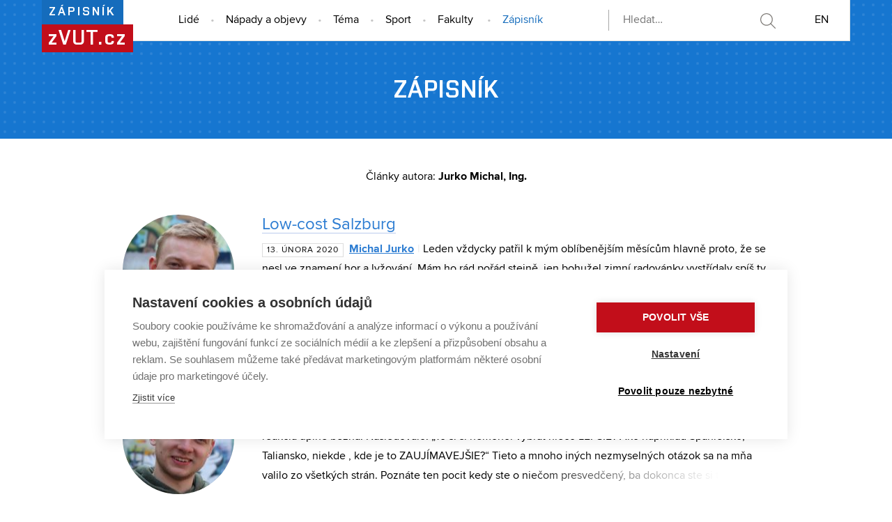

--- FILE ---
content_type: text/html; charset=utf-8
request_url: https://www.zvut.cz/zapisnik?autor_id=187535
body_size: 5291
content:
<!DOCTYPE HTML>
<html class="no-js" lang="cs"><head>
    <script>
        Object.defineProperty(window, 'gl_lang_code', {writable:false, value:'cs'});
        Object.defineProperty(window, 'gl_debug', {writable:false, value:false});
        Object.defineProperty(window, 'gl_url_www', {writable:false, value:'https://www.zvut.cz/'});
        Object.defineProperty(window, 'gl_cookie_help_status', {writable:false, value:'t2_help_status'});
        if (!window.hasOwnProperty('jstr')) {
            Object.defineProperty(window, 'jstr', {
                writable: false,
                value: function (cs, en) {
                    cs = (typeof cs == 'string' ? cs : (cs && cs.toString ? cs.toString() : '')).trim().replace(/\s+/, ' ');
                    return cs;
                }
            });
        }
    </script>

    <script>
window.dataLayer=window.dataLayer||[];
</script>

    <!-- Google Tag Manager -->
<script>(function(w,d,s,l,i){w[l]=w[l]||[];w[l].push({'gtm.start':
new Date().getTime(),event:'gtm.js'});var f=d.getElementsByTagName(s)[0],
j=d.createElement(s),dl=l!='dataLayer'?'&l='+l:'';j.async=true;j.src=
'https://www.googletagmanager.com/gtm.js?id='+i+dl;f.parentNode.insertBefore(j,f);
})(window,document,'script','dataLayer','GTM-T5NBB6');</script>
<!-- End Google Tag Manager -->

    <script>
                        dataLayer.push({
                            'code' : {
                                'v' : '2.2'
                            },
                            'page' : {
                                'currencyCode' : 'CZK',
                                'locale' : 'cs',
                                'title' : 'Zápisník – Zprávy z VUT',
                                'fullPath' : null
                            },
                            'user' : {
                                'l' :  'out'
                            }
                        });
                        </script>        <meta charset="UTF-8" />
        <meta http-equiv="X-UA-Compatible" content="IE=edge">
        <!--<meta http-equiv="Content-Type" content="text/html;charset=utf-8" />-->
        <!--<meta http-equiv="Content-Language" content="cz">-->
        <title>Zápisník – Zprávy z VUT</title>
        <meta name="author" content="CIS VUT">
        
                    <meta name="robots" content="index,follow" />
                    <meta name="googlebot" content="index,follow" />
                
<link rel="alternate" type="application/rss+xml" title="Zápisník"
                    href="/rss/zapisnik/zapisnik-f38170" />
                <link rel="icon" href="/i/images/favicon_ostra.ico" type="image/x-icon">
        <link rel="shortcut icon" href="/i/images/favicon_ostra.ico" type="image/x-icon">

        <link rel="apple-touch-icon" href="https://www.zvut.cz/i/images/apple-touch-icon.png" />
        <link rel="apple-touch-icon-precomposed" sizes="57x57" href="https://www.zvut.cz/i/images/apple-touch-icon-57x57.png" />
        <link rel="apple-touch-icon-precomposed" sizes="72x72" href="https://www.zvut.cz/i/images/apple-touch-icon-72x72.png" />
        <link rel="apple-touch-icon-precomposed" sizes="76x76" href="https://www.zvut.cz/i/images/apple-touch-icon-76x76.png" />
        <link rel="apple-touch-icon-precomposed" sizes="114x114" href="https://www.zvut.cz/i/images/apple-touch-icon-114x114.png" />
        <link rel="apple-touch-icon-precomposed" sizes="120x120" href="https://www.zvut.cz/i/images/apple-touch-icon-120x120.png" />
        <link rel="apple-touch-icon-precomposed" sizes="144x144" href="https://www.zvut.cz/i/images/apple-touch-icon-144x144.png" />
        <link rel="apple-touch-icon-precomposed" sizes="152x152" href="https://www.zvut.cz/i/images/apple-touch-icon-152x152.png" />
        <link rel="apple-touch-icon-precomposed" sizes="180x180" href="https://www.zvut.cz/i/images/apple-touch-icon-180x180.png" />

        <!--
        // html 5 unknown
        <meta http-equiv="Content-Script-Type" content="text/javascript">
        <meta http-equiv="Content-Style-Type" content="text/css">
        -->


        <link rel="stylesheet" type="text/css" href="/i/www_base/css/base.css?ver=2017-12-36"><meta name="viewport" content="width=device-width, initial-scale=1.0"><script src="/i/www_base/js/html.js"></script><link rel="stylesheet" type="text/css" href="/i/css/portal4_print.css" media="print">  <link rel="stylesheet" title="Default Skin" media="all" type="text/css" href="/i/assets/base/vutbox/vutbox.css?version=e337b3ee5c332263763990185fd1d79d1f9e46d9">
  <link rel="stylesheet" title="Default Skin" media="all" type="text/css" href="/i/www_base/css/html.css">
  <link rel="stylesheet" title="Default Skin" media="all" type="text/css" href="/i/www_base/css/bootstrap3.4.1.min.css?v=1">
  <link rel="stylesheet" title="Default Skin" media="all" type="text/css" href="/i/www_base/css/icomoon/style.css?version=e337b3ee5c332263763990185fd1d79d1f9e46d9">
  <link rel="stylesheet" title="Default Skin" media="all" type="text/css" href="/i/www_base/css/portal_base.css">
  <link rel="stylesheet" title="Default Skin" media="all" type="text/css" href="/i/css/zvut.css?ver=23">
  <link rel="stylesheet" title="Default Skin" media="all" type="text/css" href="/i/www_base/lib_www/jquery/external/fancybox/jquery.fancybox.css">
  <link rel="stylesheet" title="Default Skin" media="all" type="text/css" href="/i/assets/base/vutajax/vutajax.css?version=e337b3ee5c332263763990185fd1d79d1f9e46d9">
  <script src="/i/www_base/lib_www/jquery/jquery-1.12.4.min.js"></script>
  <script src="/i/www_base/lib_www/jquery/jquery-migrate-1.4.1.min.js"></script>
  <script src="/i/www_base/js/bootstrap3.4.1.min.js?v=1"></script>
  <script src="/i/www_base/lib_www/modernizr/modernizr.js"></script>
  <script src="/i/www_base/lib_www/masonry/masonry.pkgd.min.js"></script>
  <script src="/i/www_base/lib_www/masonry/jquery.masonry.ordered.js"></script>
  <script src="/i/www_base/lib_www/imagesloaded.pkgd.min.js"></script>
  <script src="/i/www_base/lib_www/jquery/external/jquery.smooth-scroll.min.js"></script>
  <script src="/i/www_base/lib_www/jquery/external/jquery.touchSwipe.min.js"></script>
  <script src="/i/www_base/lib_www/jquery/external/fancybox/jquery.fancybox.pack.js?v=2"></script>
  <script src="/i/assets/base/vutajax/vutajax.pack.js?version=e337b3ee5c332263763990185fd1d79d1f9e46d9"></script>


        <style>
            .alert-ua-yellow {background: #f9dd16; color: #1676d0;}
            .alert-ua-blue {margin-bottom: 0px;}
            .alert-ua-yellow a:hover, .alert-ua-yellow a:visited {color:black}
            .alert-ua-blue a:hover, .alert-ua-blue a:visited {color:black}
        </style>



        </head>
<body>
<!-- Google Tag Manager (noscript) -->
<noscript><iframe src="https://www.googletagmanager.com/ns.html?id=GTM-T5NBB6"
height="0" width="0" style="display:none;visibility:hidden"></iframe></noscript>
<!-- End Google Tag Manager (noscript) -->
<div class="page-zapisnik">
    <div class="bg-head"></div>
    <header>
        <div class="row-main">
            <div class="header-section">
                <h1>
                    <!--<a href="/zapisnik" class="title-vut-wrap">-->
                    <a href="/" class="title-vut-wrap">
                        <span class="title-section hide-cell">
                            Zápisník                                                    </span><br>
                        <span class="title-zvut ">zVUT.cz</span><br>
                    </a>
                </h1>
            </div>

            <div class="header-table-wrap">
                <nav>
                    <div class="header-table-cell-gap"> </div>
                    <ul class="main-menu main-menu-hidden">
                        <li class="nav-close"><a href="#" class="btn-mobile-menu-close"></a></li>

                        <li class="nav-item nav-item-lide "><a href="/lide">Lidé</a></li>
                        <li class="nav-item nav-item-napady "><a href="/napady-objevy">Nápady a objevy</a></li>
                        <li class="nav-item nav-item-vzdelani "><a href="/tema">Téma</a></li>
                        <li class="nav-item nav-item-sport "><a href="/sport">Sport</a></li>

                        <li class="nav-item nav-item-tipy">
                            <div class="dropdown by-faculty-wrap">
                            <a  class="dropdown-toggle" id="dropdownMenu1" data-toggle="dropdown" href="#">Fakulty</a>
                            <ul class=" dropdown dropdown-menu  faculty-dropdown-container" role="menu" aria-labelledby="dropdownMenu1">
                                <li><a role="menuitem" tabindex="-1" href="/fa" class="bg-color-fa">FA architektury<span class="faculty-caret bg-color-fa-dark"><span class="caret-right"></span></span></a></li>
                                <li><a role="menuitem" tabindex="-1" href="/fp" class="bg-color-fp">FA podnikatelská<span class="faculty-caret bg-color-fp-dark"><span class="caret-right"></span></span></a></li>
                                <li><a role="menuitem" tabindex="-1" href="/fekt" class="bg-color-fekt">FA elektrotechniky a komunikačních technologií<span class="faculty-caret bg-color-fekt-dark"><span class="caret-right"></span></span></a></li>
                                <li><a role="menuitem" tabindex="-1" href="/fast" class="bg-color-fast">FA stavební<span class="faculty-caret bg-color-fast-dark"><span class="caret-right"></span></span></a></li>
                                <li><a role="menuitem" tabindex="-1" href="/fch" class="bg-color-fch">FA chemická<span class="faculty-caret bg-color-fch-dark"><span class="caret-right"></span></span></a></li>
                                <li><a role="menuitem" tabindex="-1" href="/fsi" class="bg-color-fsi">FA strojního inženýrství<span class="faculty-caret bg-color-fsi-dark"><span class="caret-right"></span></span></a></li>
                                <li><a role="menuitem" tabindex="-1" href="/fit" class="bg-color-fit">FA informačních technologií<span class="faculty-caret bg-color-fit-dark"><span class="caret-right"></span></span></a></li>
                                <li><a role="menuitem" tabindex="-1" href="/favu" class="bg-color-favu">FA výtvarných umění<span class="faculty-caret bg-color-favu-dark"><span class="caret-right"></span></span></a></li>
                                <li><a role="menuitem" tabindex="-1" href="/usi" class="bg-color-usi">Ústav soudního inženýrství<span class="faculty-caret bg-color-usi-dark"><span class="caret-right"></span></span></a></li>
                                <li><a role="menuitem" tabindex="-1" href="/cesa" class="bg-color-cesa">Centrum sportovních aktivit<span class="faculty-caret bg-color-cesa-dark"><span class="caret-right"></span></span></a></li>
                                <li><a role="menuitem" tabindex="-1" href="/ceitec" class="bg-color-ceitec">CEITEC VUT<span class="faculty-caret bg-color-ceitec-dark"><span class="caret-right"></span></span></a></li>
                            </ul>
                            </div>
                        </li>

                        <!--<li class="nav-item nav-item-tipy "><a href="/akce">Akce</a></li>-->
                        <li class="nav-item nav-item-last nav-item-zapisnik active"><a href="/zapisnik">Zápisník</a></li>
                    </ul>
                    <div class="btn-mobile-menu-wrap">
                        <a class="btn-mobile-menu" href="#">
                            Menu
                        </a>
                    </div>

                    <div class="btn-search ">
                        <div class="search-bar-wrap">
                            <div class="search-bar">
                                <form action="/hledat">
                                    <input type="hidden" name="type" value="text">
                                    <input id="tsrchInput" name="htxt" placeholder="Hledat…" type="text" title="Hledej na zvut.cz [f]" accesskey="f" value="" >
                                    <input name="hact" type="hidden" value="hledat">
                                    <input name="slozky[hledat]" type="hidden" value="1">
                                    <input name="url_adresa[hledat]" type="hidden" value="1">
                                    <input name="dokumenty[hledat]" type="hidden" value="1">
                                    <input name="hjak" type="hidden" value="alespon">
                                    <button id="tsrchBut_text" type="submit" name="button_text" title="Kliknutím vyhledáte zadaný text." onmouseover="javascript: document.getElementById('tsrchLabel').innerHTML='Text k vyhledání zde';" onmouseout="show_tsrchLabel();">&nbsp;</button>
                                </form>
                            </div>
                        </div>
                    </div>
                    <div class="btn-lang">
                        <a href="/en/journal?autor_id=187535" class="m-main__link m-main__link--lang">EN</a>
                    </div>
                </nav>
            </div>
        </div>
    </header>

    <section class="section-subpage-title">
        <div class="row-main">
            <h2 class="">
                <div class="title-subpage">Zápisník</div>
            </h2>
        </div>
    </section>



    <section class="bg-content">
        <div class="row-main">
            <div class="multiforder-wrap multiforder-blog-wrap">
<div class="title-tag-filter">Články autora: <b>Jurko Michal, Ing.</b></div><div class="row-grid"><div class="col12"><div class="itembox clearfix"><div class="itembox-img" style="background-image:url('/i/images/doc-autor/187535_160.jpg');"></div><div class="itembox-title"><a href="/zapisnik/zapisnik-f38170/low-cost-salzburg-d195346"  title="Low-cost Salzburg" >Low-cost Salzburg</a></div><div class="itembox-text"><span class="itembox-date">13. února 2020</span><span class="itembox-author"><a href="?autor_id=187535">Michal  Jurko</a></span>Leden vždycky patřil k mým oblíbenějším měsícům hlavně proto, že se nesl ve znamení hor a lyžování. Mám ho rád pořád stejně, jen bohužel zimní radovánky vystřídaly spíš ty školní. I letos jsem lyžování musel vyměnit za listování, ale stejně se mi podařilo si aspoň trochu užít hory na víkendovém tripu do Salzburgu.
Mezi psaním diplomky, dokončováním zkoušek a vším ostatním byla nabídka od spolužáka, který je v Salzburgu na Erasmu, doslova vysvobozením z nudné reality. A že jsme všichni v partě (stejně jako asi každý student) milovníci low-cost cestování, stačilo sehnat auto, spacáky a jelo se. Čtyři hodiny cesty a najednou jsme byli v jiném světě. Všude hory, občas nějaké jezero a rovná dálnice, zkrátka země zaslíbená. Po přivítání s Romanem, který na nás v Salzburgu čekal, jsme měli chvilku na úžas z rakouských studentských kolejí a hned jsme vyrazili na první průzkumnou misi s cílem Gaisberg, což je kopec nad Salzburgem s výhledem na město. Nebyl čas ztrácet drahocenné minuty, a tak </div></div></div></div><div class="row-grid"><div class="col12"><div class="itembox clearfix"><div class="itembox-img" style="background-image:url('/i/images/doc-autor/187535_160.jpg');"></div><div class="itembox-title"><a href="/zapisnik/zapisnik-f38170/to-naozaj-ides-na-erasmus-do-polska-d193436"  title=" „To naozaj ideš na Erasmus do Poľska?“" > „To naozaj ideš na Erasmus do Poľska?“</a></div><div class="itembox-text"><span class="itembox-date">12. prosince 2019</span><span class="itembox-author"><a href="?autor_id=187535">Michal  Jurko</a></span>Áno, po mojom rozhodnutí, ísť na Erasmus do POĽSKA, bola táto reakcia úplne bežná. Nasledovalo: „To si si nemohol vybrať niečo LEPŠIE? Ako napríklad Španielsko, Taliansko, niekde , kde je to ZAUJÍMAVEJŠIE?“ Tieto a mnoho iných nezmyselných otázok sa na mňa valilo zo všetkých strán. Poznáte ten pocit kedy ste o niečom presvedčený, ba dokonca ste si tým istý a nikto vám to nedokáže vyvrátiť? Že tomu jednoducho veríte a nič iné neprichádza do úvahy? Presne tento „mindset“ som vlastnil a jednoducho som veril, že to bude môj najlepší polrok v živote. Výsledok? Neviem si predstaviť LEPŠIU a ZAUJÍMAVEJŠIU destináciu pre môj študijný pobyt ako práve POĽSKO, konkrétne mesto Toruń! Logická otázka z vašej strany by bola: „Prečo?“
V prvom rade musím povedať, že som mal veľké šťastie na ľudí! Či už to boli (spolu)Erasmáci, ESNeri (ktorí organizovali všetko, čo si dokážete predstaviť), profesori na fakulte a vôbec Poliaci. Kamkoľvek sa dostanete, všetci sú veľmi srdeční a nápomocní. O to viac, keď </div></div></div></div></div>        </div>
    </section>

<div class=bg-foot>

    <footer >
        <div class="bg-darker">
            <div class="row-main">
                <div class="footer-logo">
                    <img src="https://www.zvut.cz/i/www_base/img/loga_svg/VUT_INV.svg">                </div>
                <div class="footer-address">
                    <span class="footer-address-name">Vysoké učení technické v Brně</span><br>
                    Antonínská 548/1 &nbsp;| &nbsp;
                    602 00 Brno &nbsp;|&nbsp;
                                        <a href="https://www.vut.cz">www.vut.cz</a><br>
                    Kontakt: media@vut.cz

                </div>
                <div class="footer-icons">
                    <a href="https://www.facebook.com/VUTvBrne/" class="footer-icon vuticon-facebook" target=_blank></a><a href="https://twitter.com/vutvbrne" class="footer-icon vuticon-twitter-x" target=_blank>
                                    <img src="https://www.zvut.cz/i/images/layout_zvut/X-icon-zvut.svg" alt="Twitter logo" width="50px">
                                  </a><a href="/rss/" class="footer-icon vuticon-rss" target=_blank></a>                </div>
            </div>
        </div>
    </footer>
</div>

<div id="fb-root"></div>

<script language="javascript">

    var $container = $('.multiforder-tips-wrap .row-grid');
    $container.imagesLoaded( function() {
        if ($(".col6")[0]) {
            $container.masonry({
                itemSelector: '.col6',
                layoutPriorities: {
                    shelfOrder: 1
                }
            });
        }
    });

    $( ".btn-mobile-menu" ).click(function() {
        $("nav ul.main-menu").fadeToggle();
    });

    $( ".btn-mobile-menu-close" ).click(function() {
        $("nav ul.main-menu").fadeToggle();
    });
    /* // disabled by cookie novelizace 29.12.2021
    (function(d, s, id) {
      var js, fjs = d.getElementsByTagName(s)[0];
      if (d.getElementById(id)) return;
      js = d.createElement(s); js.id = id;
      js.src = "//connect.facebook.net/cs_CZ/sdk.js#xfbml=1&version=v2.0";
      fjs.parentNode.insertBefore(js, fjs);
    }(document, 'script', 'facebook-jssdk'));

    */
</script>

<script>
        dataLayer.push({'event': 'page'});
        </script>  <script src="/i/assets/base/main/main.pack.js?version=e337b3ee5c332263763990185fd1d79d1f9e46d9"></script>
  <script src="/i/assets/base/vutbox/vutbox.pack.js?version=e337b3ee5c332263763990185fd1d79d1f9e46d9"></script>
  </body>
</html>


--- FILE ---
content_type: text/css
request_url: https://www.zvut.cz/i/css/zvut.css?ver=23
body_size: 9706
content:
@charset "UTF-8";
@import '../images/layout_zvut/MyFontsWebfontsKit.css';
@font-face {
  font-family: "vafle-normal";
  src: url("../images/layout_navut/vafle_regular_vb.eot");
  src: url("../images/layout_navut/vafle_regular_vb.eot") format("embedded-opentype"), url("../images/layout_navut/vafle_regular_vb.woff2") format("woff2"), url("../images/layout_navut/vafle_regular_vb.woff") format("woff"), url("../images/layout_navut/vafle_regular_vb.ttf") format("truetype"), url("../images/layout_navut/vafle_regular_vb.svg#VafleVUTRegular") format("svg");
}
@font-face {
  font-family: "vut-icon";
  src: url("../images/layout_navut/vut.eot");
  src: url("../images/layout_navut/vut.eot?#iefix") format("embedded-opentype"), url("../images/layout_navut/vut.woff") format("woff"), url("../images/layout_navut/vut.ttf") format("truetype"), url("../images/layout_navut/vut.svg#vut") format("svg");
  font-weight: normal;
  font-style: normal;
}
@font-face {
  font-family: nova;
  font-weight: bold;
  font-style: normal;
  src: url("../images/layout_navut/webfonts/2DCC02_3_0.eot");
  src: url("../images/layout_navut/webfonts/2DCC02_3_0.eot?#iefix") format("embedded-opentype"), url("../images/layout_navut/webfonts/2DCC02_3_0.woff2") format("woff2"), url("../images/layout_navut/webfonts/2DCC02_3_0.woff") format("woff"), url("../images/layout_navut/webfonts/2DCC02_3_0.ttf") format("truetype");
}
@font-face {
  font-family: nova;
  font-weight: normal;
  font-style: normal;
  src: url("../images/layout_navut/webfonts/2DCC02_5_0.eot");
  src: url("../images/layout_navut/webfonts/2DCC02_5_0.eot?#iefix") format("embedded-opentype"), url("../images/layout_navut/webfonts/2DCC02_5_0.woff2") format("woff2"), url("../images/layout_navut/webfonts/2DCC02_5_0.woff") format("woff"), url("../images/layout_navut/webfonts/2DCC02_5_0.ttf") format("truetype");
}
* {
  box-sizing: border-box;
}

html {
  -webkit-font-smoothing: antialiased;
  zoom: 1;
  letter-spacing: 0px;
  line-height: 1.8em;
  overflow-y: scroll;
}

body {
  margin: 0px;
  font-family: nova, arial;
  font-size: 16px;
  color: black;
  line-height: 1.8em;
}

a, a:visited {
  color: #2d7dd2;
  text-decoration: underline;
  cursor: pointer;
}

a:focus {
  outline: none;
}

p, ul, ol, li {
  letter-spacing: 0px;
}

.center {
  text-align: center;
}

.pull-left {
  float: left;
}

.clearfix:after {
  visibility: hidden;
  display: block;
  font-size: 0;
  content: " ";
  clear: both;
  height: 0;
}

.bg-head {
  background-image: url("../images/layout_zvut/bg_blue_dot.png");
  position: absolute;
  z-index: -1;
  top: 0px;
  left: 0px;
  width: 100% !important;
  height: 250px !important;
}

.bg-foot {
  background-image: url("../images/layout_zvut/bg_blue_dot.png");
}

.bg-white {
  background-color: #FFF;
}

.bg-blue-dot {
  background-image: url("../images/layout_zvut/bg_blue_dot.png");
}

.bg-darker {
  background-color: rgba(0, 0, 0, 0.65);
  color: #FFF;
}

.bg-content {
  background-color: #FFF;
}

.page-tipy .bg-head {
  background-image: none;
  background-color: white;
}

.page-tipy .bg-content {
  background-image: url("../images/layout_zvut/bg_blue_dot.png");
}

.page-zapisnik .bg-head {
  background-image: url("../images/layout_zvut/bg_darkblue_dot.png");
}

.row-main {
  max-width: 1160px;
  margin: 0 auto;
  display: table;
  clear: both;
  width: 1160px;
  position: relative;
}

h1, h2, h3 {
  margin: 0px;
}

h1 {
  line-height: 0;
}

.bg-content .row-main h2 {
  margin: 20px 0;
}

.bg-content .row {
  margin-left: 0px;
  margin-right: 0px;
}

h1 a {
  text-decoration: none;
  display: block;
}

.header-section {
  position: absolute;
  z-index: 999;
}

h1 .title-section {
  font-family: vafle-normal, tahoma, arial;
  text-transform: uppercase;
  color: #FFF;
  font-size: 18px;
  letter-spacing: 3px;
  padding: 0 10px;
  line-height: 35px;
  display: inline-block;
  vertical-align: baseline;
  font-weight: normal;
}

h1 .title-zvut {
  font-family: vafle-normal, tahoma, arial;
  color: #FFF;
  font-size: 30px;
  letter-spacing: 2px;
  padding: 0 9px;
  line-height: 40px;
  display: inline-block;
  vertical-align: baseline;
  font-weight: normal;
  background-color: #c20e1a;
}

h2 .title-subpage {
  font-family: vafle-normal, tahoma, arial;
  color: #000;
  font-size: 36px;
  letter-spacing: 1px;
  text-transform: uppercase;
  line-height: 40px;
  vertical-align: baseline;
  font-weight: normal;
  text-align: center;
}

.header-table-wrap {
  height: 59px;
  border: 1px solid #e2e4e3;
  border-top: 0px;
  border-left: 0px;
  background-color: #FFF;
  width: 100%;
}

.header-table-wrap nav {
  display: table;
  width: 100%;
}

.header-table-cell-gap {
  width: 150px;
  display: table-cell;
}

nav ul.main-menu {
  display: table-cell;
  padding-left: 0px;
}

nav li {
  display: table-cell;
  line-height: 59px;
}

nav li a, nav li a:visited {
  line-height: 57px;
  display: inline-block;
  text-decoration: none;
  color: black;
  padding: 0 16px;
  text-align: center;
  transition: 0.3s;
}

nav li.active a {
  white-space: nowrap;
}

nav li a:hover, nav li a:active, nav li a:focus {
  color: #666;
}

nav li.nav-item-last {
  padding-right: 15px;
}

nav li.nav-item:after {
  content: "•";
  color: #c5c5c5;
}

nav li.nav-item-last:after {
  display: none;
}

nav li.btn-search {
  padding: 0 30px 0 30px;
  cursor: pointer; /* background-image:url(../images/layout_zvut/search_zvut.svg); background-position: right; background-repeat:no-repeat; */
}

nav li.nav-close {
  display: none;
  height: 49px;
}

nav li.nav-close a {
  text-align: right;
  cursor: pointer;
  position: relative;
  height: 49px;
}

nav li.nav-close a:before {
  font-family: vut-icon;
  content: "l";
  font-size: 40px;
  position: absolute;
  right: 5px;
  color: #6D6966;
}

.btn-search {
  display: table-cell;
}

.btn-lang {
  width: 80px;
  display: table-cell;
  text-align: center;
  padding: 0px 20px;
}

.btn-lang a, btn-lang a:visited {
  text-decoration: none;
  color: black;
}

.by-faculty-wrap, .btn-mobile-menu-wrap {
  display: table-cell;
}

.by-faculty-wrap {
  display: inline-block;
}

a.nav-item-by-faculty, .btn-mobile-menu-wrap a {
  color: #000;
  text-decoration: none;
  padding-left: 24px;
  padding-right: 24px;
  line-height: 59px;
  display: block;
  white-space: nowrap;
}

a.nav-item-by-faculty .caret {
  border-top-color: #707070;
}

.btn-mobile-menu-wrap {
  display: none;
  text-transform: uppercase;
  position: relative;
}

.btn-mobile-menu:before {
  font-size: 50px;
  font-family: vut-icon;
  width: 50px;
  height: 50px;
  line-height: 50px;
  display: inline-block;
  content: "o";
  text-transform: none;
  position: absolute;
  left: -16px;
  top: 5px;
}

@media (min-width: 1140px) {
  .header-table-wrap nav ul.main-menu {
    display: table-cell !important;
    padding-left: 30px;
  }
  a.nav-item-by-faculty {
    padding-right: 5px;
  }
}
@media (max-width: 1139px) {
  .header-table-cell-gap {
    width: 100%;
  }
  .btn-mobile-menu-wrap {
    display: table-cell;
  }
  .header-table-wrap nav ul.main-menu {
    display: none;
  }
  .header-table-wrap nav ul {
    position: fixed;
    z-index: 999;
    left: 0px;
    right: 0px;
    top: 0px;
    bottom: 0px;
    background-color: #FFF;
    margin-bottom: 0px;
    overflow-y: auto;
  }
  .header-table-wrap nav ul li {
    display: block;
    border-top: 1px solid #e2e4e3;
    line-height: 49px;
  }
  .header-table-wrap nav ul li a {
    line-height: 49px;
    width: 100%;
    text-align: left;
  }
  .header-table-wrap nav ul li:after {
    content: "";
  }
  .header-table-wrap nav ul .by-faculty-wrap ul {
    position: relative;
    display: block;
    border-radius: 0px;
  }
  nav li.nav-close {
    display: block;
  }
}
@media (max-width: 449px) {
  h1 .title-section.hide-cell {
    display: none;
  }
  h1 .title-zvut.hide-cell {
    display: none;
  }
  h1 .title-zvut {
    line-height: 49px;
  }
  .header-table-wrap {
    height: 49px;
  }
  a.nav-item-by-faculty, .btn-mobile-menu-wrap a {
    line-height: 49px;
  }
  a.nav-item-by-faculty, .btn-mobile-menu-wrap a {
    padding: 0 10px;
  }
  a.nav-item-by-faculty .caret {
    display: none;
  }
  .btn-mobile-menu:before {
    left: -31px;
    top: 0px;
  }
}
@media (min-width: 450px) {
  .d-hide {
    display: none;
  }
}
@media (max-width: 399px) {
  nav li.btn-search {
    padding: 0 20px 0 20px;
  }
}
@media (max-width: 550px) { /*disable hledani na mobilech */
  .btn-search {
    display: none;
  }
}
/* dropdown */
.by-faculty-wrap ul {
  width: 100%;
  min-width: 500px;
  background-color: #FFF;
  font-family: vafle-normal, tahoma, arial;
  text-align: center;
  text-transform: uppercase;
  font-size: 14px;
  padding-left: 0px;
  margin: 0px;
  margin-top: 1px;
}

.by-faculty-wrap li {
  display: table-cell;
  vertical-align: bottom;
}

.by-faculty-wrap li a {
  padding-left: 20px;
  line-height: 50px;
  text-align: left;
  display: block;
  padding: 0 15px;
  transition: background 0.2s;
  transition-timing-function: ease-out;
  text-decoration: none;
  border-right: 1px solid #dddddd;
  border-bottom: 1px solid #dddddd;
  border-top: 1px solid #dddddd;
}

.by-faculty-wrap li a:hover, .faculty-dropdown-container li a:active, .faculty-dropdown-container li a:focus, .faculty-dropdown-container li a:visited {
  color: #FFF;
}

.dropdown-menu {
  margin: 0px;
  padding: 0px;
  box-shadow: none;
  border: 0px;
}

.dropdown-menu li {
  display: block;
  letter-spacing: 2px;
}

.dropdown-menu li a {
  padding-left: 25px;
  padding-right: 0px;
  color: #FFF;
  white-space: inherit;
  transition: background 0.2s;
  transition-timing-function: ease-out;
  border: 0px;
}

.dropdown-menu li a span.faculty-caret, .faculty-menu a.faculty-dropdown .faculty-caret {
  transition: background 0.2s;
  transition-timing-function: ease-out;
}

.dropdown-menu .faculty-caret {
  display: inline-block;
  width: 30px;
  float: right;
  text-align: center;
}

.caret-right {
  border-bottom: 5px solid rgba(0, 0, 0, 0);
  border-top: 5px solid rgba(0, 0, 0, 0);
  border-left: 5px solid #000;
  display: inline-block;
  height: 0;
  opacity: 1;
  width: 0;
}

.dropdown-menu .faculty-caret .caret-right {
  border-left-color: #FFF;
}

.page-zpravy nav li.active a {
  color: #514d4a;
}

.page-zpravy .title-section, .itembox-title-zpravy {
  background-color: #514d4a;
}

.page-lide nav li.active a {
  color: #d1007f;
}

.page-lide .title-section, .itembox-title-lide {
  background-color: #d1007f;
}

.page-lide aside[class^=right] {
  border-left-color: #d1007f;
}

.page-lide aside[class^=left] {
  border-right-color: #d1007f !important;
}

.page-napady nav li.active a {
  color: #6b5d9a;
}

.page-napady .title-section, .itembox-title-napady {
  background-color: #6b5d9a;
}

.page-napady aside[class^=right] {
  border-left-color: #6b5d9a;
}

.page-napady aside[class^=left] {
  border-right-color: #6b5d9a !important;
}

.page-vzdelani nav li.active a {
  color: #67bb99;
}

.page-vzdelani .title-section, .itembox-title-vzdelani {
  background-color: #67bb99;
}

.page-vzdelani aside[class^=right] {
  border-left-color: #67bb99;
}

.page-vzdelani aside[class^=left] {
  border-right-color: #67bb99 !important;
}

.page-tema nav li.active a {
  color: #67bb99;
}

.page-tema .title-section, .itembox-title-tema {
  background-color: #67bb99;
}

.page-tema aside[class^=right] {
  border-left-color: #67bb99;
}

.page-tema aside[class^=left] {
  border-right-color: #67bb99 !important;
}

.page-sport nav li.active a {
  color: #044f6c;
}

.page-sport .title-section, .itembox-title-sport {
  background-color: #044f6c;
  font-size: 16px;
  letter-spacing: 2px;
}

.page-sport aside[class^=right] {
  border-left-color: #044f6c;
}

.page-sport aside[class^=left] {
  border-right-color: #044f6c !important;
}

.page-souvislosti nav li.active a {
  color: #66aa5d;
}

.page-souvislosti .title-section, .itembox-title-souvislosti {
  background-color: #66aa5d;
}

.page-souvislosti aside[class^=right] {
  border-left-color: #66aa5d;
}

.page-souvislosti aside[class^=left] {
  border-right-color: #66aa5d !important;
}

.page-tipy nav li.active a {
  color: #01abdc;
}

.page-tipy .title-section, .itembox-title-tipy {
  background-color: #01abdc;
}

.page-tipy aside[class^=right] {
  border-left-color: #01abdc;
}

.page-tipy aside[class^=left] {
  border-right-color: #01abdc !important;
}

.page-zapisnik nav li.active a {
  color: #156cbc;
}

.page-zapisnik .title-section, .itembox-title-zapisnik {
  background-color: #156cbc;
}

.page-zapisnik aside[class^=right] {
  border-left-color: #156cbc;
}

.page-zapisnik aside[class^=left] {
  border-right-color: #156cbc !important;
}

.page-fa .title-section {
  background-color: #7a99ac;
}

.page-fp .title-section {
  background-color: #8246af;
}

.page-fsi .title-section {
  background-color: #004f71;
}

.page-fekt .title-section {
  background-color: #003da5;
}

.page-fch .title-section {
  background-color: #00ab8e;
}

.page-favu .title-section {
  background-color: #E782A9;
}

.page-fast .title-section {
  background-color: #658d1b;
}

.page-fit .title-section {
  background-color: #00a9e0;
}

.page-cesa .title-section {
  background-color: #009ca6;
}

.page-usi .title-section {
  background-color: #201547;
}

.page-ceitec .title-section {
  background-color: #7ac143;
}

.section-subpage-title {
  padding: 50px 0;
}

.page-zapisnik h2 .title-subpage {
  color: #FFF;
}

/*cols*/
.row-grid {
  margin: 0 -20px 0px;
  clear: both;
}

.row-grid:before, .row-grid:after {
  display: table;
  content: " ";
  box-sizing: border-box;
}

.row-grid:after {
  clear: both;
}

@media (max-width: 1219px) {
  .row-grid-sm {
    clear: both;
  }
  .row-grid-sm:before, .row-grid-sm:after {
    display: table;
    content: " ";
    box-sizing: border-box;
  }
  .row-grid-sm:after {
    clear: both;
  }
}
.col12, .col6, .col3, .col4 {
  padding: 0 20px;
  float: left;
}

.col12 {
  width: 100%;
}

@media (min-width: 1220px) {
  .col6 {
    width: 50%;
  }
  .col3 {
    width: 25%;
  }
  .col4 {
    width: 33%;
  }
}
@media (min-width: 768px) and (max-width: 1219px) {
  .col6 {
    width: 100%;
  }
  .col3 {
    width: 50%;
  }
  .col4 {
    width: 50%;
  }
  header .row-main {
    max-width: none;
  }
  footer .row-main {
    max-width: none;
  }
  /*.row-main { max-width: 560px; }*/
}
@media (max-width: 767px) {
  .col6 {
    width: 100%;
  }
  .col4 {
    width: 100%;
  }
  .col3 {
    width: 50%;
  }
}
@media (max-width: 614px) {
  .col3 {
    width: 100%;
  }
}
@media (max-width: 399px) {
  .col6, .col3, .col4 {
    padding-left: 20px;
    padding-right: 20px;
  }
}
@media (max-width: 1159px) {
  header .row-main {
    width: 100%;
  }
}
@media (max-width: 1219px) {
  .row-main {
    max-width: none;
    width: 100%;
  }
}
/*itemboxes*/
.multiforder-wrap {
  margin-top: 40px;
}

.itembox {
  display: block;
  margin-bottom: 40px;
}

.itembox-img {
  width: 560px;
  height: 375px;
  background-size: cover;
  background-position: center center;
  display: block;
  position: relative;
}

.img-col3 {
  width: 260px;
  height: 174px;
  background-size: cover;
  background-position: center center;
  display: block;
}

.img-agregator-tip {
  background-size: initial;
}

.itembox-text {
  height: 53px;
  overflow: hidden;
  position: relative;
}

.col3 .itembox-text {
  height: 110px;
}

.itembox-folder-title {
  color: #FFF;
  font-size: 14px;
  text-transform: uppercase;
  letter-spacing: 1px;
  padding: 0 9px;
  line-height: 30px;
  display: inline-block;
  vertical-align: baseline;
  font-weight: normal;
  position: absolute;
  bottom: 0px;
}

.itembox-text:after {
  content: " ";
  display: block;
  height: 20px;
  position: absolute;
  width: 50%;
  bottom: 0px;
  right: 0px;
  background: -moz-linear-gradient(left, rgba(255, 255, 255, 0) 0%, rgb(255, 255, 255) 100%);
  background: -webkit-gradient(linear, left top, right top, color-stop(0%, rgba(255, 255, 255, 0)), color-stop(100%, #FFF));
  background: -webkit-linear-gradient(left, rgba(255, 255, 255, 0) 0%, #FFF 100%);
  background: -o-linear-gradient(left, rgba(255, 255, 255, 0) 0%, rgb(255, 255, 255) 100%);
  background: -ms-linear-gradient(left, rgba(255, 255, 255, 0) 0%, rgb(255, 255, 255) 100%);
  background: linear-gradient(to right, rgba(255, 255, 255, 0) 0%, #FFF 80%);
  filter: progid:DXImageTransform.Microsoft.gradient( startColorstr="#00ffffff", endColorstr="#ffffff",GradientType=1 );
}

.itembox-date {
  font-size: 12px;
  border: 1px solid #dddddd;
  padding: 3px 6px;
  text-transform: uppercase;
  margin-right: 8px;
  display: inline-block; /*transform: translate(0px, -1px);*/
  line-height: 1;
  letter-spacing: 1px;
}

.itembox-title {
  margin: 12px 0 2px;
  display: block;
}

.itembox-title a {
  font-size: 18px;
  text-decoration: none;
  border-bottom: 1px solid #bbcbed;
  transition: 0.3s;
}

.itembox-title a:hover {
  border-bottom-color: transparent;
}

.multiforder-tips-wrap .itembox {
  position: relative;
  margin-top: 30px;
  background: #FFF;
  padding: 100px 30px 30px;
  text-align: center;
  border-bottom: 5px solid #4fd100;
  -webkit-box-shadow: 0px 0px 10px -4px rgba(0, 0, 0, 0.75);
  -moz-box-shadow: 0px 0px 10px -4px rgba(0, 0, 0, 0.75);
  box-shadow: 0px 0px 10px -4px rgba(0, 0, 0, 0.75);
}

.multiforder-tips-wrap .itembox.itembox-even {
  border-bottom: 5px solid #d19d00;
}

.multiforder-tips-wrap .itembox-title {
  font-weight: bold;
  margin: 12px 0 8px;
}

.multiforder-tips-wrap .itembox-text {
  overflow: inherit;
  height: auto;
}

.multiforder-tips-wrap .itembox-text:after {
  background: none;
}

.itembox .datum-konani-box {
  position: absolute;
  top: -30px;
  margin: 0 auto;
  left: 0;
  right: 0;
}

.img-agregator-tip .datum-konani-box {
  top: 30px;
}

.datum-konani-box {
  width: 100px;
  height: 115px;
  border: 1px solid #d3d3d3;
  background-color: #ededed;
  padding: 9px;
  -webkit-box-shadow: 0px 0px 10px -4px rgba(0, 0, 0, 0.75);
  -moz-box-shadow: 0px 0px 10px -4px rgba(0, 0, 0, 0.75);
  box-shadow: 0px 0px 10px -4px rgba(0, 0, 0, 0.75);
}

.datum-konani-box-inner {
  background-color: #FFF;
  height: 100%;
  color: #3b3936;
  text-align: center;
}

.datum-konani-den {
  font-size: 48px;
  line-height: 0.8;
  padding: 17px 0 2px;
  font-family: vafle-normal, tahoma, arial;
}

.datum-konani-mesic {
  font-size: 16px;
}

.datum-konani-mesic-neaktualni {
  color: #d3d3d3;
}

.multiforder-blog-wrap .itembox {
  width: 80%;
  margin: 0px auto 40px;
  border-bottom: 1px solid #eeeeee;
  padding-bottom: 40px;
}

.multiforder-blog-wrap .itembox-title {
  font-size: 24px;
  margin: 0 0 7px;
}

.multiforder-blog-wrap .itembox-title a {
  font-size: 24px;
}

.multiforder-blog-wrap .itembox-img {
  width: 160px;
  height: 160px;
  border-radius: 50%;
  -moz-border-radius: 50%;
  -webkit-border-radius: 50%;
  float: left;
  margin: 0px 40px 0 0;
}

.multiforder-blog-wrap .itembox-text {
  height: 110px;
}

.multiforder-blog-wrap .itembox-author {
  font-weight: bold;
}

.multiforder-blog-wrap .itembox-author:after {
  content: "|";
  color: #eeeeee;
  margin: 0 5px;
  text-decoration: none;
}

.more {
  border: 1px solid #DDD;
  background: #FFF;
  text-decoration: none;
  display: inline-block;
  height: 40px;
  line-height: 40px;
  padding: 0px 17px;
}

.more-wrap {
  text-align: center;
  margin-bottom: 40px;
}

@media (min-width: 615px) and (max-width: 1219px) {
  .multiforder-wrap {
    max-width: 560px;
    margin-left: auto;
    margin-right: auto;
  }
  .multiforder-blog-wrap {
    width: 100%;
    max-width: none;
  }
}
@media (max-width: 614px) {
  .multiforder-wrap {
    width: 100%;
    padding: 0 20px;
  }
  .itembox-img {
    width: 100%;
  }
  .img-col3 {
    height: 375px;
  }
  .col3 .itembox-text {
    height: 53px;
  }
  .img-agregator-tip {
    height: 174px !important;
  }
}
@media (max-width: 549px) {
  .multiforder-blog-wrap .itembox-img {
    float: none;
    margin: 0 auto 30px;
  }
}
@media (max-width: 1049px) {
  .multiforder-blog-wrap .itembox {
    width: 100%;
    padding-left: 20px;
    padding-right: 20px;
  }
}
@media (max-width: 550px) {
  .itembox-img {
    height: 366px;
  }
}
@media (max-width: 460px) {
  .itembox-img {
    height: 305px;
  }
}
@media (max-width: 415px) {
  .itembox-img {
    height: 277px;
  }
}
@media (max-width: 390px) {
  .itembox-img {
    height: 260px;
  }
}
@media (max-width: 360px) {
  .itembox-img {
    height: 240px;
  }
}
@media (max-width: 320px) {
  .itembox-img {
    height: 214px;
  }
}
/* document */
.doc-detail-wrap {
  display: table;
  margin-top: 40px;
  padding-right: 30px;
} /*width:100%;*/
.doc-detail-tips-wrap {
  background-color: #FFF;
  padding-top: 40px;
  -webkit-box-shadow: 0px 0px 10px -5px rgba(0, 0, 0, 0.75);
  -moz-box-shadow: 0px 0px 10px -5px rgba(0, 0, 0, 0.75);
  box-shadow: 0px 0px 10px -5px rgba(0, 0, 0, 0.75);
  width: 100%;
}

.doc-detail-left {
  width: 280px;
  display: table-cell;
  text-transform: uppercase;
  color: #000;
  font-size: 14px;
  vertical-align: top;
  text-align: center;
}

.doc-detail-left .doc-date {
  border: 1px solid #dddddd;
  padding: 15px 30px;
  display: inline-block;
  color: #616161;
  margin-bottom: 40px;
}

.doc-detail-tips-wrap .doc-detail-left .doc-date {
  border: 0px;
}

.doc-detail-right {
  display: table-cell;
  line-height: 1.8em;
  width: 775px;
  font-size: 18px;
}

.doc-detail-right h1 {
  font-family: vafle-normal, tahoma, arial;
  text-transform: uppercase;
  font-size: 30px;
  margin-bottom: 20px;
  line-height: 1.2em;
  font-weight: normal;
  padding-top: 8px;
}

.doc-detail-right h3 {
  font-family: vafle-normal, tahoma, arial;
  text-transform: uppercase;
  font-size: 24px;
  margin-bottom: 20px;
  line-height: 1.2em;
  font-weight: normal;
  padding-top: 20px;
  letter-spacing: 1px;
}

.doc-detail-right p {
  margin-bottom: 20px;
  font-size: 18px;
}

.doc-detail-right ul li {
  font-style: italic;
  list-style-type: square;
}

.doc-detail-right ul {
  padding-left: 30px;
}

.doc-detail-right .perex {
  font-size: 20px;
  color: #616161;
  margin-bottom: 30px;
}

a.imgbox {
  text-decoration: none;
  margin-bottom: 20px;
  display: table;
}

figure {
  display: table;
  margin-bottom: 10px;
}

.imgbox img {
  padding: 5px;
  border: 1px solid #dfdfdf;
  max-width: 100%;
  height: auto;
}

/*.imgbox .imgbox-title {font-size:14px;text-decoration:none;color:#616161;padding-top:2px;line-height: 1.6;font-weight:normal;}*/
figcaption {
  font-size: 14px;
  text-decoration: none;
  color: #616161;
  padding-top: 2px;
  line-height: 1.6;
  font-weight: normal;
  display: table-caption;
  caption-side: bottom;
}

.tagsLabel {
  color: #616161;
  font-weight: bold;
  margin-right: 15px;
}

.tagsItem {
  font-size: 12px;
  padding: 0px 8px;
  text-transform: uppercase;
  margin-right: 3px;
  display: inline-block;
  transform: translate(0px, -1px);
  line-height: 21px;
  color: #FFF;
  background-color: #504d49;
}

a.tagsItem, a.tagsItem:active, a.tagsItem:focus, a.tagsItem:visited {
  text-decoration: none;
  color: #FFF;
}

.title-tag-filter {
  text-align: center;
  display: block;
  padding: 0 0 40px 0;
}

.doc-detail-right blockquote {
  border-left: 3px solid #ddd;
  font-size: 24px;
  font-style: italic;
  color: #616161;
  margin-left: 40px;
  position: relative;
  padding-top: 0px;
  padding-bottom: 0px;
}

.doc-detail-right blockquote:before {
  content: "„";
  position: absolute;
  left: -40px;
  font-size: 60px;
  color: #a7a7a7;
  font-style: normal;
  height: 40px;
  line-height: 0;
  margin-top: -20px;
  top: 50%;
}

.doc-detail-right aside {
  border-left: 5px solid #dfdfdf;
  padding: 30px 30px;
  color: #404040;
  background-color: #F3F3F3;
  margin-bottom: 40px;
}

.doc-detail-right aside, .doc-detail-right aside p {
  font-size: 16px;
}

.doc-detail-right aside h3 {
  margin-bottom: 20px;
}

.doc-detail-right aside p {
  margin-bottom: 10px;
}

.doc-detail-right aside h3 {
  font-family: nova;
  text-transform: none;
  letter-spacing: 0px;
  padding-top: 0px;
}

.doc-detail-right aside ul li {
  font-style: normal;
}

aside p:last-of-type {
  margin-bottom: 0px;
}

aside ul {
  margin-bottom: 0px;
  padding-left: 20px;
  list-style-type: square;
}

.doc-detail-right aside[class^=right] {
  margin-left: 30px;
  float: right;
  margin-bottom: 0px;
}

.doc-detail-right aside[class^=left] {
  margin-right: 30px;
  float: left;
  margin-bottom: 0px;
  border-right: 5px solid #dfdfdf;
  border-left: 0px;
}

.doc-detail-right aside.right-50 {
  width: 50%;
}

.doc-detail-right aside.right-60 {
  width: 60%;
}

.doc-detail-right aside.left-50 {
  width: 50%;
}

.doc-detail-right aside.left-60 {
  width: 60%;
}

.doc-detail-right a.align-right {
  margin-left: 30px;
  float: right;
  margin-bottom: 0px;
}

.doc-detail-right a.align-left {
  margin-right: 30px;
  float: left;
  margin-bottom: 0px;
}

.doc-detail-right .align-right {
  margin-left: 30px;
  float: right;
  margin-bottom: 0px;
}

.doc-detail-right .align-left {
  margin-right: 30px;
  float: left;
  margin-bottom: 0px;
}

@media (max-width: 599px) {
  .doc-detail-right aside {
    width: 100% !important;
  }
}
.doc-blog-header {
  position: absolute;
  top: -191px;
  left: 0px;
  width: 100%;
}

.doc-blog-header .row-main {
  display: table;
}

.doc-blog-header-left {
  width: 280px;
  display: table-cell;
  vertical-align: middle;
  text-align: center;
  font-size: 16px;
  font-weight: bold;
  color: #FFF;
}

.doc-blog-header-right {
  display: table-cell;
  height: 190px;
  vertical-align: middle;
}

.doc-blog-header-right h1 {
  margin: 0px;
  padding: 0px;
  color: #FFF;
}

.blog-face-img {
  width: 110px;
  height: 110px;
  border-radius: 50%;
  -moz-border-radius: 50%;
  -webkit-border-radius: 50%;
  margin: 0px auto 10px;
  background-size: 110px;
}

.blog-profile-box {
  border: 10px solid #1676d0;
  color: #FFF;
  background-image: url("../images/layout_zvut/bg_darkblue_dot.png");
  margin-bottom: 40px;
}

.blog-profile-head {
  padding: 30px;
  height: 170px;
  display: table;
}

.blog-profile-head .blog-face-wrap {
  display: table-cell;
}

.blog-profile-head .blog-name-box {
  display: table-cell;
  vertical-align: middle;
  padding-left: 30px;
}

.blog-profile-head .author-name {
  font-size: 30px;
  font-family: vafle-normal, tahoma, arial;
  text-transform: uppercase;
  line-height: 1.2;
}

.blog-profile-head .author-position {
  font-size: 14px;
  text-transform: uppercase;
}

.blog-profile-about {
  background-color: #126cbf;
  padding: 20px 30px;
  font-size: 16px;
  position: relative;
  height: 160px;
  overflow: hidden;
}

.agregator-blog-anchor, .agregator-blog-anchor:hover {
  text-decoration: none;
}

.agregator-blog-anchor .blog-profile-about:after {
  content: " ";
  display: block;
  height: 30px;
  position: absolute;
  width: 50%;
  bottom: 0px;
  right: 0px;
  background: -moz-linear-gradient(left, rgba(255, 255, 255, 0) 0%, rgb(18, 108, 191) 100%);
  background: -webkit-gradient(linear, left top, right top, color-stop(0%, rgba(255, 255, 255, 0)), color-stop(100%, #126CBF));
  background: -webkit-linear-gradient(left, rgba(255, 255, 255, 0) 0%, #126CBF 100%);
  background: -o-linear-gradient(left, rgba(255, 255, 255, 0) 0%, rgb(18, 108, 191) 100%);
  background: -ms-linear-gradient(left, rgba(255, 255, 255, 0) 0%, rgb(18, 108, 191) 100%);
  background: linear-gradient(to right, rgba(255, 255, 255, 0) 0%, #126CBF 80%);
  filter: progid:DXImageTransform.Microsoft.gradient( startColorstr="#00ffffff", endColorstr="#126CBF",GradientType=1 );
}

@media (max-width: 549px) {
  .doc-blog-header-left {
    display: none;
  }
  .doc-blog-header-right {
    padding-left: 20px;
    padding-right: 20px;
  }
  .blog-profile-head .blog-face-wrap {
    display: block;
  }
  .blog-profile-head .blog-name-box {
    display: block;
    padding-left: 0px;
  }
  .blog-profile-head {
    padding: 10px;
    text-align: center;
    height: inherit;
    display: block;
  }
  .blog-profile-about {
    padding: 10px;
  }
}
.galerie {
  clear: both;
  display: table;
  margin-bottom: 40px;
}

.galerie .galerie-img-wrap {
  float: left;
  padding: 5px;
  border: 1px solid #DFDFDF;
  margin: 0 20px 20px 0;
}

.galerie .galerie-img {
  overflow: hidden;
  text-align: center;
  width: 190px;
  height: 127px;
  white-space: nowrap;
}

.galerie .galerie-img img {
  vertical-align: middle;
}

.galerie .galerie-img-helper {
  display: inline-block;
  height: 100%;
  vertical-align: middle;
}

/* jen 4 obrazky */
.galerie {
  width: 397px;
  border: 1px solid #DFDFDF;
  position: relative;
  padding: 5px;
}

.galerie .galerie-img {
  background-size: cover;
  background-position: center center;
}

.galerie .galerie-img img {
  display: none;
} /*jen pro prezentace s primym zobrazenim fotky */
.galerie .galerie-img-wrap {
  display: none;
  padding: 5px;
  -webkit-box-shadow: inset 0px 0px 43px 0px rgb(237, 237, 237);
  -moz-box-shadow: inset 0px 0px 43px 0px rgb(237, 237, 237);
  box-shadow: inset 0px 0px 43px 0px rgb(237, 237, 237);
}

.galerie .galerie-img-wrap:nth-child(1), .galerie .galerie-img-wrap:nth-child(2), .galerie .galerie-img-wrap:nth-child(3), .galerie .galerie-img-wrap:nth-child(4) {
  display: block;
}

.galerie .galerie-img-wrap {
  border: 0px;
  margin: 0;
  padding: 0px;
}

.galerie .galerie-vstup {
  background-color: #C20E1A;
  cursor: pointer;
  color: #FFF;
  font-size: 14px;
  text-transform: uppercase;
  letter-spacing: 1px;
  padding: 0 9px;
  line-height: 30px;
  display: inline-block;
  vertical-align: baseline;
  font-weight: normal;
  position: absolute;
  bottom: 0px;
  right: 0px;
}

.galerie .galerie-img-wrap:nth-child(1) {
  margin-right: 5px;
}

.galerie .galerie-img-wrap:nth-child(3) {
  margin-top: 5px;
  margin-right: 5px;
}

.galerie .galerie-img-wrap:nth-child(4) {
  margin-top: 5px;
}

@media (max-width: 441px) {
  .galerie {
    width: 100%;
  }
  .galerie .galerie-img-wrap {
    float: none;
    margin: 0px !important;
    padding: 5px;
  }
  .galerie .galerie-img {
    margin: 0px auto;
  }
}
@media (max-width: 1219px) {
  .doc-detail-left, .doc-detail-right {
    display: block;
    width: 100%;
    text-align: left;
  }
  .doc-detail-left {
    margin-bottom: 15px;
  }
}
@media (max-width: 849px) {
  .doc-detail-left, .doc-detail-right {
    padding: 0px 20px;
  }
}
@media (min-width: 830px) and (max-width: 1219px) {
  .doc-detail-wrap {
    width: 775px;
    margin-left: auto;
    margin-right: auto;
  }
}
@media (max-width: 829px) {
  .imgbox img {
    width: 100%;
  }
  .doc-detail-wrap {
    padding-right: 0px;
  }
}
/* social */
section.section-social {
  padding: 40px 0;
}

.social-facebook {
  float: left;
  padding-right: 40px;
  height: 400px;
  width: 540px;
  padding: 19px 0px !important;
  border: 1px solid #DDD !important;
  background-color: #FFF;
  -webkit-box-shadow: 0px 0px 10px -5px rgba(0, 0, 0, 0.75);
  -moz-box-shadow: 0px 0px 10px -5px rgba(0, 0, 0, 0.75);
  box-shadow: 0px 0px 10px -5px rgba(0, 0, 0, 0.75);
  text-align: center;
}

.social-facebook blockquote {
  border-left: 0px;
}

.social-twitter {
  float: right;
  width: 520px;
}

.fb-page {
  width: 540px;
  height: 400px;
}

.fb-page iframe {
  border: 1px solid #DDD !important;
}

#twitter-widget-0 {
  width: 520px;
  height: 400px;
  padding: 20px !important;
  border: 1px solid #DDD !important;
  background-color: #FFF !important;
  -webkit-box-shadow: 0px 0px 10px -5px rgba(0, 0, 0, 0.75);
  -moz-box-shadow: 0px 0px 10px -5px rgba(0, 0, 0, 0.75);
  box-shadow: 0px 0px 10px -5px rgba(0, 0, 0, 0.75);
}

@media (max-width: 1220px) {
  .social-facebook {
    float: none;
    text-align: center;
    padding-right: 0px;
    margin: 0 auto;
  }
  .social-twitter {
    text-align: center;
    padding-top: 40px;
    float: none;
    margin: 0px auto;
  }
}
@media (max-width: 766px) {
  .social-facebook, .social-twitter {
    display: none;
  }
}
.doc-share-line-bottom {
  padding: 10px 0 50px;
  margin-top: 20px;
}

.doc-share-line {
  padding: 10px 0 50px;
  position: absolute;
  top: -120px;
  transform: translate(420px);
}

@media (max-width: 899px) {
  .doc-share-line, .doc-share-line-bottom {
    right: 20px;
    transform: none;
  }
}
.share-count {
  position: relative;
  display: inline-block;
  min-width: 10px;
  padding: 10px 15px;
  font-size: 16px;
  line-height: 1;
  color: #000;
  text-align: center;
  white-space: nowrap;
  vertical-align: top;
  background-color: #FFF;
  border-radius: 20px;
  margin-top: -1px;
  margin-right: 15px;
  border: 1px solid #ddd;
}

.share-count:before {
  content: " ";
  width: 39px;
  height: 27px; /*background:url('../images/human_horn.png') no-repeat;*/
  position: absolute;
  display: block;
  left: -6px;
  bottom: -17px;
}

.tw-share-count {
  position: relative;
  display: inline-block;
  min-width: 10px;
  padding: 10px 15px;
  font-size: 16px;
  line-height: 1;
  color: #000;
  text-align: center;
  white-space: nowrap;
  vertical-align: top;
  background-color: #FFF;
  border-radius: 20px;
  margin-top: -1px;
  margin-right: 15px;
  margin-left: 35px;
  border: 1px solid #ddd;
}

.btn-fb {
  display: inline-block;
  background-color: #355089;
  line-height: 35px;
  height: 35px;
  color: #FFF;
  font-size: 14px;
  padding-right: 10px;
  padding-left: 40px;
  border: 1px solid #294173;
  -webkit-box-shadow: inset 0px 0px 0px 1px rgb(67, 92, 145);
  -moz-box-shadow: inset 0px 0px 0px 1px rgb(67, 92, 145);
  box-shadow: inset 0px 0px 0px 1px rgb(67, 92, 145);
  border-radius: 2px;
  position: relative;
}

.btn-fb:before {
  background-image: url("../images/layout_zvut/facebook.svg");
  content: " ";
  width: 31px;
  height: 31px;
  display: inline-block;
  background-size: 22px;
  background-repeat: no-repeat;
  position: absolute;
  top: 1px;
  left: 1px;
  background-position: center center;
  background-color: #2a4279;
  border-top-left-radius: 2px;
  border-bottom-left-radius: 2px;
}

.btn-tw {
  display: inline-block;
  background-color: #55acee;
  line-height: 35px;
  height: 35px;
  color: #FFF;
  font-size: 14px;
  padding-right: 10px;
  padding-left: 40px;
  border: 1px solid #3d89cb;
  -webkit-box-shadow: inset 0px 0px 0px 1px rgb(97, 178, 239);
  -moz-box-shadow: inset 0px 0px 0px 1px rgb(97, 178, 239);
  box-shadow: inset 0px 0px 0px 1px rgb(97, 178, 239);
  border-radius: 2px;
  position: relative;
}

.btn-tw:before {
  background-image: url("../images/layout_zvut/twitter_bird.svg");
  content: " ";
  width: 31px;
  height: 31px;
  display: inline-block;
  background-size: 22px;
  background-repeat: no-repeat;
  position: absolute;
  top: 1px;
  left: 1px;
  background-position: center center;
  background-color: #469eea;
  border-top-left-radius: 2px;
  border-bottom-left-radius: 2px;
}

@media (max-width: 449px) {
  .doc-share-line {
    display: none;
  }
  .btn-fb-wrap {
    display: block;
    margin-bottom: 30px;
  }
  .tw-share-count {
    margin-left: 0px;
  }
}
/* footer */
footer .row-main {
  position: relative;
  padding: 20px 0;
}

.footer-logo {
  float: left;
  width: 220px;
}

.footer-logo img {
  width: 160px;
  margin: 20px 0;
}

.footer-address {
  line-height: 25px;
  letter-spacing: 0px;
  font-size: 15px;
  margin-top: 11px;
}

.footer-address-name {
  text-transform: uppercase;
  letter-spacing: 2px;
  font-weight: bold;
}

.footer-address a {
  border-bottom: 1px solid #FFF;
  color: #FFF;
  transition: 0.3s;
  line-height: 13px;
  display: inline-block;
  text-decoration: none;
}

.footer-address a:hover, .footer-address a:focus {
  border-bottom: 1px solid transparent;
  text-decoration: none;
}

.footer-icons {
  position: absolute;
  right: 0px;
  top: 46px;
}

.footer-icon, .footer-icon:visited {
  display: inline-block;
  color: white;
  padding-left: 15px;
}

.footer-icon:before {
  font-size: 50px;
  font-family: vut-icon;
  width: 50px;
  height: 50px;
  line-height: 50px;
  display: inline-block;
  transition: 0.3s;
}

.footer-icon:hover:before {
  color: #ddd;
}

@media (max-width: 1219px) {
  footer .row-main {
    width: 100%;
    padding: 20px;
  }
  .footer-icons {
    right: 20px;
  }
}
@media (max-width: 819px) {
  .footer-address {
    margin-top: 118px;
    text-align: center;
  }
}
@media (max-width: 399px) {
  .footer-logo {
    display: none;
  }
  .footer-icons {
    float: none;
    right: 7px;
    text-align: center;
    width: 100%;
  }
}
/* icons */
.vuticon-facebook:before {
  content: "m";
}

.vuticon-twitter:before {
  content: "u";
}

.vuticon-youtube:before {
  content: "x";
}

.vuticon-rss:before {
  content: "y";
}

.vuticon-twitter-x img {
  vertical-align: baseline;
}

.vutMsg .icon {
  margin-right: 5px;
}

/* admin interface */
.admin-title {
  background-color: #FF0;
  font-weight: bold;
  line-height: 1.4;
  padding: 10px;
}

.admin-page-group {
  background-color: yellow;
  cursor: pointer;
  color: red;
  padding-left: 20px;
  line-height: 1.4;
}

.admin-part {
  display: none;
  padding-left: 20px;
  color: black;
}

.edit_conf {
  position: absolute;
  right: 0px;
  background-color: white;
  border: 1px solid black;
  padding: 10px;
  z-index: 1000;
}

.edit-nazev, .edit-date, .preface {
  width: 100%;
}

.preface {
  display: none;
}

.odstavec_preface {
  display: none;
}

.galerieContainer {
  display: table;
  margin-bottom: 10px;
  width: 100%;
  border: 1px solid silver;
  padding: 5px;
}

.galerieContainer img {
  float: left;
}

.galerieEdit {
  width: 100%;
  vertical-align: top;
  padding-left: 200px;
}

.galerieEditItem {
  margin-left: 20px;
}

.galerieEditItem input[type=text] {
  width: 50%;
}

.galerieEditItemVymazat {
  float: right;
}

/*bgs*/
.bg-color-fa {
  background-color: #7a99ac;
}

.bg-color-fa-dark {
  background-color: #668091;
}

a.bg-color-fa:hover, a.bg-color-fa:focus {
  background-color: #6a8da2 !important;
}

a.bg-color-fa:hover .bg-color-fa-dark, a.bg-color-fa:focus .bg-color-fa-dark {
  background-color: #5b7382 !important;
}

.bg-color-favu {
  background-color: #e782a9;
}

.bg-color-favu-dark {
  background-color: #cc7798 !important;
}

a.bg-color-favu:hover, a.bg-color-favu:focus {
  background-color: #e36d9a !important;
}

a.bg-color-favu:hover .bg-color-favu-dark, a.bg-color-favu:focus .bg-color-favu-dark {
  background-color: #c5648a !important;
}

.bg-color-fit {
  background-color: #00a9e0;
}

.bg-color-fit-dark {
  background-color: #0094c6;
}

a.bg-color-fit:hover, a.bg-color-fit:focus {
  background-color: #0096c7 !important;
}

a.bg-color-fit:hover .bg-color-fit-dark, a.bg-color-fit:focus .bg-color-fit-dark {
  background-color: #0081ad !important;
}

.bg-color-fsi {
  background-color: #004f71;
}

.bg-color-fsi-dark {
  background-color: #003149;
}

a.bg-color-fsi:hover, a.bg-color-fsi:focus {
  background-color: #003d58 !important;
}

a.bg-color-fsi:hover .bg-color-fsi-dark, a.bg-color-fsi:focus .bg-color-fsi-dark {
  background-color: #002030 !important;
}

.bg-color-fch {
  background-color: #00ab8e;
}

.bg-color-fch-dark {
  background-color: #009279;
}

a.bg-color-fch:hover, a.bg-color-fch:focus {
  background-color: #008e7c !important;
}

a.bg-color-fch:hover .bg-color-fch-dark, a.bg-color-fch:focus .bg-color-fch-dark {
  background-color: #007566 !important;
}

.bg-color-fast {
  background-color: #658d1b;
}

.bg-color-fast-dark {
  background-color: #49781d;
}

a.bg-color-fast:hover, a.bg-color-fast:focus {
  background-color: #567817 !important;
}

a.bg-color-fast:hover .bg-color-fast-dark, a.bg-color-fast:focus .bg-color-fast-dark {
  background-color: #3d6318 !important;
}

.bg-color-fekt {
  background-color: #003da5;
}

.bg-color-fekt-dark {
  background-color: #004284;
}

a.bg-color-fekt:hover, a.bg-color-fekt:focus {
  background-color: #00348c !important;
}

a.bg-color-fekt:hover .bg-color-fekt-dark, a.bg-color-fekt:focus .bg-color-fekt-dark {
  background-color: #00356b !important;
}

.bg-color-fp {
  background-color: #8246af;
}

.bg-color-fp-dark {
  background-color: #724686;
}

a.bg-color-fp:hover, a.bg-color-fp:focus {
  background-color: #743f9d !important;
}

a.bg-color-fp:hover .bg-color-fp-dark, a.bg-color-fp:focus .bg-color-fp-dark {
  background-color: #643d75 !important;
}

.bg-color-cesa {
  background-color: #009ca6;
}

.bg-color-cesa-dark {
  background-color: #008697;
}

a.bg-color-cesa:hover, a.bg-color-cesa:focus {
  background-color: #00848d !important;
}

a.bg-color-cesa:hover .bg-color-cesa-dark, a.bg-color-cesa:focus .bg-color-cesa-dark {
  background-color: #006f7e !important;
}

.bg-color-usi {
  background-color: #201547;
}

.bg-color-usi-dark {
  background-color: #14042e;
}

a.bg-color-usi:hover, a.bg-color-usi:focus {
  background-color: #170f33 !important;
}

a.bg-color-usi:hover .bg-color-usi-dark, a.bg-color-usi:focus .bg-color-usi-dark {
  background-color: #0a0217 !important;
}

.bg-color-ceitec {
  background-color: #76c045;
}

.bg-color-ceitec-dark {
  background-color: #66af35;
}

a.bg-color-ceitec:hover, a.bg-color-ceitec:focus {
  background-color: #66af35 !important;
}

a.bg-color-ceitec:hover .bg-color-ceitec-dark, a.bg-color-ceitec:focus .bg-color-ceitec-dark {
  background-color: #599e2b !important;
}

/* hledani */
.search-wrap h1 {
  display: none;
}

.search-wrap {
  margin: 40px 0 40px;
}

.search-wrap ul.hledej-seznam {
  margin-top: 40px;
}

.search-wrap .strany {
  margin-top: 40px;
  padding: 0px;
}

.search-wrap .hledej-input {
  padding-left: 5px;
}

#rozsirene_hledani {
  display: none;
}

.search-bar-wrap {
  background-color: #FFF;
  width: 240px;
  height: 35px;
  border: 0px solid #e2e4e3;
  line-height: 35px;
  z-index: 2;
}

.search-bar form {
  line-height: 30px;
  display: inline-block;
  width: 100%;
}

.search-bar form input#tsrchInput {
  border: 0px;
  border-left: 1px solid #a7a7a7;
  padding-left: 20px;
  width: 200px;
  height: 30px;
}

.search-bar form button#tsrchBut_text {
  display: inline-block;
  background-image: url(../images/layout_zvut/search_zvut.svg);
  background-position: right;
  background-repeat: no-repeat;
  background-color: transparent;
  border: 0px;
  width: 24px;
  float: right;
}

.search-bar form input:focus {
  outline: 0;
}

@media (max-width: 479px) {
  .search-bar {
    margin-left: 20px;
  }
  .search-bar form input#tsrchInput {
    padding-left: 10px;
  }
}
@media (max-width: 1219px) and (min-width: 615px) {
  .search-wrap {
    max-width: 560px;
    margin-left: auto;
    margin-right: auto;
  }
}
@media (max-width: 614px) {
  .search-wrap {
    width: 100%;
    padding-left: 20px;
    padding-right: 20px;
  }
}
@media (max-width: 449px) {
  .search-bar-wrap {
    top: 49px;
    line-height: 60px;
    height: 60px;
  }
}
/* strankovani */
.strany {
  text-align: center;
  font-weight: normal;
  padding: 0 0 40px 0;
}

.strany a, .strany span.a {
  border: 1px solid #DDD;
  padding: 0px 9px;
  text-decoration: none;
  min-width: 30px;
  display: inline-block;
}

.strany a:hover, .strany span.a:hover {
  border: 1px solid #DDD;
  text-decoration: underline;
  background-color: transparent;
}

.strany span.selected, .strany span.selected:hover {
  background-color: #C20E1A;
  color: #FFF;
  text-decoration: none;
}

.edit-lista {
  background-color: yellow;
}

/*# sourceMappingURL=zvut.css.map */


--- FILE ---
content_type: text/css
request_url: https://www.zvut.cz/i/css/portal4_print.css
body_size: 417
content:
body { font-size:15px; }
div.menu-blok1 { display: none; }
div.top-banner { display: none; }
div.main-banner { display: none; }
div.content { width: 900px; font-size: 17px; }
div.main-content, div.main-content-main { width: 700px; font-size: 17px; }
div.content-right, div.content-right-main {width: 200px; font-size: 17px; }
h1 { font-size:22px; }
h2 { font-size:19px; }
h5 { font-size:17px; }
div.content-right-box, div.content-right-box .text, div.content-right-box a, div.content-right-box a:visited { 
    font-size:15px !important; 
}
img.content-footer-logo { display: none; }
img.logo-vut { display: none; }
div.content-footer { padding: 52px 0 3px; width: 900px; }

--- FILE ---
content_type: text/plain; charset=utf-8
request_url: https://www.zvut.cz/www_base/clock.php?lang=cs
body_size: -48
content:
{"zbyva_min":0,"tick":0,"msg":"Nejste p\u0159ihl\u00e1\u0161en(a).","zbyva_sec":-1,"msgLogoutWarn":"<p>Nejste p\u0159ihl\u00e1\u0161en(a).<\/p>","server_time":1769147152.492297}

--- FILE ---
content_type: image/svg+xml
request_url: https://www.zvut.cz/i/www_base/img/loga_svg/VUT_INV.svg
body_size: 3092
content:
<?xml version="1.0" encoding="UTF-8" standalone="no"?>
<!DOCTYPE svg PUBLIC "-//W3C//DTD SVG 1.1//EN" "http://www.w3.org/Graphics/SVG/1.1/DTD/svg11.dtd">
<svg width="100%" height="100%" viewBox="0 0 1213 417" version="1.1" xmlns="http://www.w3.org/2000/svg" xmlns:xlink="http://www.w3.org/1999/xlink" xml:space="preserve" xmlns:serif="http://www.serif.com/" style="fill-rule:evenodd;clip-rule:evenodd;stroke-linejoin:round;stroke-miterlimit:2;">
    <g transform="matrix(4.16667,0,0,4.16667,0,0)">
        <g transform="matrix(1.03758,0,0,1.03758,0,-0.645377)">
            <path d="M15.49,15.366L45.282,15.366L45.282,26.226L80.638,26.226L80.638,36.161L63.93,36.161C59.819,36.161 56.484,39.276 56.484,43.12L56.484,80.932L45.281,80.932L45.281,26.226L15.49,26.226L15.49,15.366ZM0,97L96.377,97L96.377,0.622L0,0.622L0,97Z" style="fill:white;fill-rule:nonzero;"/>
        </g>
        <g transform="matrix(1.03758,0,0,1.03758,0,-0.645377)">
            <path d="M157.168,23.355L160.755,23.355C161.563,23.355 162.101,22.816 162.101,22.009L162.101,13.668C162.101,12.862 161.563,12.323 160.755,12.323L157.168,12.323C156.36,12.323 155.821,12.862 155.821,13.668L155.821,22.009C155.821,22.816 156.36,23.355 157.168,23.355Z" style="fill:white;fill-rule:nonzero;"/>
        </g>
        <g transform="matrix(1.03758,0,0,1.03758,0,-0.645377)">
            <path d="M266.027,9.251L263.942,9.251L265.825,6.291L268.763,6.291L266.027,9.251ZM266.362,25.687L263.673,25.687L263.673,9.992L266.362,9.992L266.362,25.687ZM259.411,25.687L256.721,25.687L250.533,14.947L250.442,14.947L250.442,25.687L247.753,25.687L247.753,9.992L250.442,9.992L256.633,20.731L256.721,20.731L256.721,9.992L259.411,9.992L259.411,25.687ZM244.165,25.687L234.3,25.687L234.3,9.992L243.941,9.992L243.941,12.323L236.989,12.323L236.989,16.628L243.492,16.628L243.492,18.96L236.989,18.96L236.989,23.355L244.165,23.355L244.165,25.687ZM231.586,57.17L221.722,57.17L221.722,41.475L231.363,41.475L231.363,43.806L224.411,43.806L224.411,48.11L230.914,48.11L230.914,50.443L224.411,50.443L224.411,54.838L231.586,54.838L231.586,57.17ZM229.546,37.774L226.811,40.734L224.726,40.734L226.609,37.774L229.546,37.774ZM219.501,21.875L219.501,13.803C219.501,11.538 221.048,9.992 223.313,9.992L226.899,9.992C229.165,9.992 230.713,11.538 230.713,13.803L230.713,14.767L228.021,14.767L228.021,13.668C228.021,12.862 227.482,12.323 226.676,12.323L223.536,12.323C222.729,12.323 222.19,12.862 222.19,13.668L222.19,22.009C222.19,22.816 222.729,23.355 223.536,23.355L226.676,23.355C227.482,23.355 228.021,22.816 228.021,22.009L228.021,20.911L230.713,20.911L230.713,21.875C230.713,24.139 229.165,25.687 226.899,25.687L223.313,25.687C221.048,25.687 219.501,24.139 219.501,21.875ZM215.6,57.17L211.183,50.353L209.456,52.573L209.456,57.17L206.766,57.17L206.766,41.475L209.456,41.475L209.456,48.649L209.569,48.649L215.175,41.475L218.111,41.475L212.954,48.089L218.852,57.17L215.6,57.17ZM203.581,21.875L203.581,9.992L206.271,9.992L206.271,22.009C206.271,22.816 206.811,23.355 207.617,23.355L211.204,23.355C212.013,23.355 212.551,22.816 212.551,22.009L212.551,9.992L215.24,9.992L215.24,21.875C215.24,24.139 213.692,25.687 211.43,25.687L207.393,25.687C205.128,25.687 203.581,24.139 203.581,21.875ZM202.887,46.249L200.195,46.249L200.195,45.15C200.195,44.344 199.657,43.806 198.851,43.806L195.712,43.806C194.903,43.806 194.365,44.344 194.365,45.15L194.365,53.493C194.365,54.299 194.903,54.838 195.712,54.838L198.851,54.838C199.657,54.838 200.195,54.299 200.195,53.493L200.195,52.394L202.887,52.394L202.887,53.357C202.887,55.623 201.34,57.17 199.075,57.17L195.486,57.17C193.223,57.17 191.676,55.623 191.676,53.357L191.676,45.287C191.676,43.023 193.223,41.475 195.486,41.475L199.075,41.475C201.34,41.475 202.887,43.023 202.887,45.287L202.887,46.249ZM187.415,57.17L184.725,57.17L184.725,41.475L187.415,41.475L187.415,57.17ZM185.531,88.655L175.665,88.655L175.665,72.957L185.308,72.957L185.308,75.29L178.356,75.29L178.356,79.596L184.858,79.596L184.858,81.926L178.356,81.926L178.356,86.323L185.531,86.323L185.531,88.655ZM171.495,46.429L171.495,57.17L168.805,57.17L168.805,41.475L171.495,41.475L177.685,52.214L177.774,52.214L177.774,41.475L180.464,41.475L180.464,57.17L177.774,57.17L171.585,46.429L171.495,46.429ZM171.405,88.655L168.716,88.655L162.526,77.915L162.437,77.915L162.437,88.655L159.746,88.655L159.746,72.957L162.437,72.957L168.626,83.698L168.716,83.698L168.716,72.957L171.405,72.957L171.405,88.655ZM153.424,88.655L150.262,82.6L147.638,82.6L147.638,88.655L144.947,88.655L144.947,72.957L152.122,72.957C154.388,72.957 155.935,74.504 155.935,76.77L155.935,78.788C155.935,80.694 154.836,82.084 153.153,82.487L156.384,88.655L153.424,88.655ZM137.862,53.357L137.862,45.287C137.862,43.023 139.409,41.475 141.675,41.475L145.262,41.475C147.526,41.475 149.073,43.023 149.073,45.287L149.073,46.249L146.384,46.249L146.384,45.15C146.384,44.344 145.845,43.806 145.037,43.806L141.897,43.806C141.09,43.806 140.554,44.344 140.554,45.15L140.554,53.493C140.554,54.299 141.09,54.838 141.897,54.838L145.037,54.838C145.845,54.838 146.384,54.299 146.384,53.493L146.384,52.394L149.073,52.394L149.073,53.357C149.073,55.623 147.526,57.17 145.262,57.17L141.675,57.17C139.409,57.17 137.862,55.623 137.862,53.357ZM141.137,84.841C141.137,87.106 139.588,88.655 137.325,88.655L129.923,88.655L129.923,72.957L136.987,72.957C139.252,72.957 140.8,74.504 140.8,76.77L140.8,77.645C140.8,79.012 140.172,80.067 139.141,80.625L139.141,80.718C140.373,81.233 141.137,82.354 141.137,83.856L141.137,84.841ZM124.409,41.475L134.05,41.475L134.05,43.806L127.099,43.806L127.099,48.11L133.603,48.11L133.603,50.443L127.099,50.443L127.099,54.838L134.275,54.838L134.275,57.17L124.409,57.17L124.409,41.475ZM126.518,9.992L129.992,16.426L130.082,16.426L133.737,9.992L136.54,9.992L131.204,19.027L131.204,25.687L128.513,25.687L128.513,19.027L123.422,9.992L126.518,9.992ZM117.011,25.687L114.229,25.687L109.163,9.992L111.964,9.992L115.688,21.964L115.776,21.964L119.521,9.992L122.078,9.992L117.011,25.687ZM109.835,43.806L109.835,41.475L121.494,41.475L121.494,43.806L117.01,43.806L117.01,57.17L114.319,57.17L114.319,43.806L109.835,43.806ZM117.011,88.655L114.229,88.655L109.163,72.957L111.964,72.957L115.688,84.932L115.776,84.932L119.521,72.957L122.078,72.957L117.011,88.655ZM137.885,20.911L140.575,20.911L140.575,22.009C140.575,22.816 141.113,23.355 141.921,23.355L145.061,23.355C145.866,23.355 146.405,22.816 146.405,22.009L146.405,20.305C146.405,19.498 145.866,18.96 145.061,18.96L141.921,18.96C139.655,18.96 138.108,17.413 138.108,15.148L138.108,13.803C138.108,11.538 139.655,9.992 141.921,9.992L145.172,9.992C147.437,9.992 148.983,11.538 148.983,13.803L148.983,14.767L146.293,14.767L146.293,13.668C146.293,12.862 145.755,12.323 144.948,12.323L142.146,12.323C141.338,12.323 140.8,12.862 140.8,13.668L140.8,15.283C140.8,16.089 141.338,16.628 142.146,16.628L145.283,16.628C147.55,16.628 149.096,18.175 149.096,20.44L149.096,21.875C149.096,24.139 147.55,25.687 145.283,25.687L141.695,25.687C139.432,25.687 137.885,24.139 137.885,21.875L137.885,20.911ZM152.885,41.475L155.575,41.475L155.575,48.11L161.854,48.11L161.854,41.475L164.545,41.475L164.545,57.17L161.854,57.17L161.854,50.443L155.575,50.443L155.575,57.17L152.885,57.17L152.885,41.475ZM153.132,13.803C153.132,11.538 154.679,9.992 156.942,9.992L160.979,9.992C163.243,9.992 164.792,11.538 164.792,13.803L164.792,21.875C164.792,24.139 163.243,25.687 160.979,25.687L156.942,25.687C154.679,25.687 153.132,24.139 153.132,21.875L153.132,13.803ZM168.67,9.992L171.36,9.992L171.36,17.166L171.474,17.166L177.078,9.992L180.016,9.992L174.858,16.606L180.756,25.687L177.505,25.687L173.087,18.87L171.36,21.089L171.36,25.687L168.67,25.687L168.67,9.992ZM184.052,69.258L181.922,72.219L179.187,72.219L177.057,69.258L179.365,69.258L180.599,70.85L181.833,69.258L184.052,69.258ZM183.626,9.992L193.268,9.992L193.268,12.323L186.315,12.323L186.315,16.628L192.818,16.628L192.818,18.96L186.315,18.96L186.315,23.355L193.491,23.355L193.491,25.687L183.626,25.687L183.626,9.992ZM188.514,6.291L191.45,6.291L188.716,9.251L186.631,9.251L188.514,6.291ZM223.873,6.291L225.106,7.883L226.34,6.291L228.56,6.291L226.431,9.251L223.694,9.251L221.563,6.291L223.873,6.291ZM100.291,0.622L100.291,97L197.807,97L197.807,64.874L244.819,64.874L244.819,32.748L280.551,32.748L280.551,0.622L100.291,0.622Z" style="fill:white;fill-rule:nonzero;"/>
        </g>
        <g transform="matrix(1.03758,0,0,1.03758,0,-0.645377)">
            <path d="M153.243,76.635C153.243,75.829 152.705,75.29 151.898,75.29L147.638,75.29L147.638,80.268L151.898,80.268C152.705,80.268 153.243,79.729 153.243,78.922L153.243,76.635Z" style="fill:white;fill-rule:nonzero;"/>
        </g>
        <g transform="matrix(1.03758,0,0,1.03758,0,-0.645377)">
            <path d="M137.234,81.926L132.616,81.926L132.616,86.323L137.1,86.323C137.907,86.323 138.445,85.784 138.445,84.977L138.445,83.139C138.445,82.42 137.953,81.926 137.234,81.926Z" style="fill:white;fill-rule:nonzero;"/>
        </g>
        <g transform="matrix(1.03758,0,0,1.03758,0,-0.645377)">
            <path d="M138.108,78.385L138.108,76.635C138.108,75.829 137.57,75.29 136.764,75.29L132.616,75.29L132.616,79.596L136.897,79.596C137.616,79.596 138.108,79.102 138.108,78.385Z" style="fill:white;fill-rule:nonzero;"/>
        </g>
    </g>
</svg>


--- FILE ---
content_type: application/javascript
request_url: https://www.zvut.cz/i/assets/base/vutajax/vutajax.pack.js?version=e337b3ee5c332263763990185fd1d79d1f9e46d9
body_size: 7145
content:
(()=>{var e={192:e=>{e.exports=class e{static decode(t){try{let a=decodeURIComponent(t);return a===t?a:e.decode(a)}catch(e){return t}}static serializeGetUrl(t){if(t.isPost||![...t._FormData].length)return t.url;let a=t.url.split("?"),n=a.shift();return[...a.join("?").split("#")[0].split("&").filter((e=>e)).map((t=>t.split("=").map((t=>e.decode(t)))))].forEach((e=>{void 0===(t._FormData.get(e[0])??void 0)&&t._FormData.append(e.shift(),e.join("="))})),n+"?"+[...t._FormData].map((e=>encodeURIComponent(e[0])+"="+encodeURIComponent(e[1]))).join("&")}static getPostOptions(e){return{method:e.isPost?"POST":"GET",headers:{"X-Requested-With":"XMLHttpRequest","X-VutAjax":"true"},body:e.isPost?e._FormData:void 0}}constructor(e,t){this.url=e,this.isPost="post"===t?.toString?.().toLowerCase?.(),this._FormData=new FormData}addData(e,t){switch(typeof e){case"string":this._FormData.append(e,t);break;case"object":for(let t in e)e.hasOwnProperty(t)&&this._FormData.append(t,e[t]);break;default:throw new Exception("Chybna data")}}send(){let t;return new Promise(((a,n)=>{fetch(this.requested_url=e.serializeGetUrl(this),e.getPostOptions(this)).then((e=>(t=e,e.text()))).then((e=>{200!==t.status&&a({data:null,error:t,errorStatus:-4});try{let t=JSON.parse(e);a({data:t,error:null,errorStatus:0})}catch(t){a({data:null,error:"Nerozparsovaný JSON: "+e,errorStatus:-3})}})).catch((e=>{a({data:null,error:e,errorStatus:-4})}))}))}}}},t={};function a(n){var r=t[n];if(void 0!==r)return r.exports;var o=t[n]={exports:{}};return e[n](o,o.exports,a),o.exports}(()=>{"use strict";window.MESSAGES={};const e=1e4,t=5e3;let n;class r{static render(e){if("box"===e.showAs)VutBox.alert(r.getBoxInner(e));else{let t="";if(e.selector)try{document.querySelector(e.selector)?t=e.selector:(t="body",console.warn("vutAjax: nenalezen element "+e.selector+" pro message"))}catch(a){console.warn("vutAjax: neplatný selector "+e.selector+" pro message"),t="body"}else t="body";e.selector=t,Array.isArray(MESSAGES[t])||(MESSAGES[t]=[]),MESSAGES[t].unshift(new r(e)),r.startInterval()}}static getBoxInner(e){let t=document.createElement("div");t.className="vutajax-box-message",t.innerHTML='<div class="-icon"><span class="icon-'+r.getIcon(e)+'"></span></div>',t.querySelector(".-icon").classList.add("-"+e.state);let a=document.createElement("div");return a.className="-content",a.innerHTML=e.message,t.appendChild(a),t.outerHTML}static getParent(e){let t=document.querySelector(e.selector);if(t)return document.querySelector(e.selector+">.vutajax-message-point")||(t.insertAdjacentHTML("beforeend",'<div class="vutajax-message-point">'),r.getParent(e))}static refreshAll(){Object.keys(MESSAGES).forEach((e=>{MESSAGES[e].forEach((e=>{t>e.ttl&&(e.ttl=t,e.fromTtl=t,e.interval_first=performance.now())}))})),r.doInterval()}static getIcon(e){switch("string"==typeof e.state?e.state.toLowerCase():""){case"err":case"error":case"danger":return"cancel-circle2";case"warn":case"warning":return"notification2";case"ok":case"success":return"checkmark-circle-vut";default:return"info2"}}static svgPath(e,t,a,n,r){if(n>r){var o=n;n=r,r=o}var s=r-n<=Math.PI?0:1;return["M",e,t,"L",e+Math.cos(n)*a,t-Math.sin(n)*a,"A",a,a,0,s,0,e+Math.cos(r)*a,t-Math.sin(r)*a,"L",e,t].join(" ")}static svg(e){if(!e.svg)return;let t=Math.round(-2*e.ttl*Math.PI/e.fromTtl*100)/100;e.svg.innerHTML='<circle class="--outside" cx=12 cy=12 r=12></circle> <g id="arcs" transform=" translate(12 12) rotate(-90) scale(1 -1)"> <path d="'+r.svgPath(0,0,15,t,0)+'"></path> </g> <circle class="--inside" cx=12 cy=12 r=10></circle>',document.createElementNS("http://www.w3.org/2000/svg","path")}static getZIndex(e){let t=0;for(;e.parentNode;)t=Math.max(t,parseFloat(window.getComputedStyle(e).zIndex)||0),e=e.parentNode;return t}static position(e,t){if(e.length){let a=e[0].parent.parentNode===document.body,n=0;if(a){let t=document.querySelector(".main"),a=document.querySelector(".main-content");if(t&&a){e[0].parent.removeAttribute("style");let n=a.getBoundingClientRect(),r=t.getBoundingClientRect();e[0].parent.style.top=Math.max(n.top,e[0].parent.offsetTop)+"px",e[0].parent.style.width=r.width-16+"px",e[0].parent.style.left=e[0].parent.offsetLeft-(document.documentElement.clientWidth-r.width-r.left)+"px",e[0].parent.style.right="auto"}}else{let a=e[0].parent.parentNode,o=e[0].parent.offsetParent;if(!a||!o)return e[0].getNewParent(),e[0].parent&&(a=e[0].parent.parentNode)?void e.forEach(((a,n)=>{n&&(e[n].parent=e[0].parent,a.parent.appendChild(a.element)),t=!1})):void e.forEach((e=>e.close()));e.forEach(((t,a)=>{a&&e[a].parent!=e[0].parent&&(e[a].parent=e[0].parent,t.parent.appendChild(t.element))})),e[0].parent.style.width=a.offsetWidth-16+"px";let s=a.offsetHeight-e[0].parent.offsetHeight,i=a.offsetWidth-8-e[0].parent.offsetWidth;switch(getComputedStyle(a).position){case"relative":case"absolute":case"fixed":case"sticky":break;default:s+=a.offsetTop,i+=a.offsetLeft}e[0].parent.style.left=i+"px",e[0].parent.style.top=s+"px";let l=e[0].parent.getBoundingClientRect();if(l.top+8>document.documentElement.clientHeight){let t=Math.min(l.top+8-document.documentElement.clientHeight,a.offsetHeight-n);e[0].parent.style.top=s-t+"px"}e[0].parent.style.zIndex=r.getZIndex(a)+55}e.forEach((e=>{e.element.classList.remove("-height"),e.element.offsetHeight>parseInt(getComputedStyle(e.element).minHeight)&&e.element.classList.add("-height");let r=e.element.offsetHeight;a||(n+=(n?4:0)+r),e.element.removeAttribute("style"),e.element.setAttribute("style","top:"+(a?n:-n)+"px;"+(t?"":"transition:none;")),a&&(n+=4+r)}))}}static startInterval(e=!0){clearTimeout(n),Object.keys(MESSAGES).some((e=>MESSAGES[e].length))&&(n=setTimeout(r.doInterval,50))}static doInterval(e=!0){clearTimeout(n),Object.keys(MESSAGES).forEach((e=>{if(MESSAGES[e]=MESSAGES[e].filter((e=>!e.killed)),!MESSAGES[e].length){let t;for(delete MESSAGES[e];t=document.querySelector(e+">.vutajax-message-point:empty");)t.parentNode.removeChild(t)}})),Object.keys(MESSAGES).forEach((a=>{MESSAGES[a].forEach((e=>{if(document.hasFocus())if(e.getInView()&&!e.element.matches(":hover, :active, .-timeout")){let t=Math.min(performance.now()-e.interval_last,50);e.ttl=Math.max(e.ttl-t,0),e.ttl||e.kill(),e.interval_last=performance.now()}else t>e.ttl&&(e.interval_first=performance.now(),e.ttl=t,e.fromTtl=t);r.svg(e)})),r.position(MESSAGES[a],e)})),Object.keys(MESSAGES).some((e=>MESSAGES[e].length))&&(n=setTimeout(r.doInterval,50))}constructor(e){this.interval_first=this.interval_last=performance.now(),this.message=e,this.render()}getInView(){if(!this.element||!this.element.offsetParent)return!1;let e=this.element.getBoundingClientRect();return performance.now()-this.interval_first>1500&&e.top>0&&e.top+e.height<document.documentElement.clientHeight&&document.elementFromPoint(e.left,e.top)===this.element&&document.elementFromPoint(e.left+e.width-1,e.top)===this.element&&document.elementFromPoint(e.left,e.top+e.height-1)===this.element&&document.elementFromPoint(e.left+e.width-1,e.top+e.height-1)===this.element}render(){if(this.ttl=e,this.fromTtl=e,this.parent=r.getParent(this.message),!this.parent)return this.killed=!0;this.element=document.createElement("div"),this.element.className="vutajax-message -"+this.message.state,this.element.innerHTML='<span class="-icon"><span class="icon-'+r.getIcon(this.message)+'"></span></span>';let t=document.createElement("span");t.className="-content",t.innerHTML=this.message.message,this.element.appendChild(t),this.element.innerHTML+='<span class="-time"><span>'+(new Date).toTimeString().substr(0,8)+"</span></span>",this.svg=document.createElementNS("http://www.w3.org/2000/svg","svg");let a=document.createElement("span");a.className="-message-close",a.innerHTML='<span class="icon-cross2"></span>',a.appendChild(this.svg),a.onclick=()=>this.close(),this.element.appendChild(a),this.element.onmouseover=()=>this.refresh(),this.element.ontouchstart=()=>this.refresh(),this.parent.appendChild(this.element)}getNewParent(){if(this.parent=r.getParent(this.message),!this.parent)return this.killed=!0;this.parent.appendChild(this.element)}refresh(){this.ttl<t?(this.ttl=t,this.fromTtl=t):(this.ttl=e,this.fromTtl=e),this.interval_first=performance.now(),this.element.classList.remove("-timeout"),this.element.classList.remove("-dead"),r.doInterval()}close(){this.element.parentNode.removeChild(this.element),this.killed=!0,r.doInterval()}kill(){let e=this;this.element.classList.add("-timeout"),clearTimeout(this.fadeTimeout),this.fadeTimeout=setTimeout((()=>{e.element.parentNode&&e.element.matches(".-timeout")&&(e.element.parentNode.removeChild(e.element),e.killed=!0,r.doInterval())}),2500)}}window.addEventListener("focus",r.refreshAll,!1),window.addEventListener("scroll",(()=>r.doInterval(!1)),!0);const o=document.createElement("a"),s={pushurl:(e,t,a,n)=>{if("is_popstate"!=t.history){if(!t.history)throw"Zakázáno ukládat historii";if(n.isPost)throw"Nelze ukládat state POST requestu";if(!a.selector)throw"Nelze ukládat state instance bez platného selectoru";if(o.href=e.url||n.requested_url,!history.state?.VutAjax){let t=history.state??{};if(t.VutAjax={selector:vutAjax.selector},e.replace_first)return void window.history.replaceState(t,null,o.href);window.history.replaceState(t,null)}window.history[window.location.href.split("#")[0]===o.href.split("#")[0]?"replaceState":"pushState"]({VutAjax:{selector:a.selector}},null,o.href)}},replacecontent:e=>{let t=document.querySelectorAll(e.selector);Object.keys(t).forEach((a=>{t[a].innerHTML=e.content||"",i(t[a])}))},appendcontent:e=>{[...document.querySelectorAll(e.selector)].forEach((t=>{t.insertAdjacentHTML("beforeend",e.content),i(t)}))},function:e=>{let t,a=(e,t)=>{if("function"==typeof e[t])return e[t];if("string"==typeof t){let n=t.split(".")[0],r=t.split(".").reduce(((e,t,a)=>e+(a?t:"")),"");if(e[n]&&r)return a(e[n],r)}};t=a(window,e.fnName),"function"==typeof t?t(e.fnData):console.error("Pokus o volani neexistujici funkce: ",e.fnName)},vutmessages:e=>{console.info("messages v kontextu "+e.context+":",e.content)},datagrid2:e=>{try{initDatagrid2.grid(e.id)[e.action](e.data??null)}catch(e){console.error("VutAjax: chyba Datagrid2 akce:",e)}},vutbox:e=>{try{e.id?VutBox.box(e.id)[e.action](e.data||null):VutBox[e.action](e.data||null)}catch(e){console.error("VutAjax: chyba VutBox akce:",e)}},jqaction:e=>{"function"==typeof jQuery&&"function"==typeof jQuery(e.selector)[e.fnName]?jQuery(e.selector)[e.fnName](e.fnData):console.error("Pokus o volani neexistujici jQuery funkce: $("+e.selector+").",e.fnName)},reload:e=>{setTimeout((()=>window.location.reload()),50)},redirect:e=>{e.url&&setTimeout((()=>window.location=e.url),50)},message:e=>{e.data&&"object"==typeof e.data&&e.data.message&&r.render(e.data)},modal:e=>{}},i=e=>{[...e.querySelectorAll("script")].forEach((e=>{try{let t=e.parentNode;e.remove();let a=document.createElement("script");a.setAttribute("name","vutajax-eval-script"),e.src?a.src=e.src||"":e.innerHTML&&(a.innerHTML=e.innerHTML),t.appendChild(a)}catch(e){console.error("VutAjax: chyba skriptu:",e)}}))};class l{static serialize(e,t){let a,n,r={};for(a=e.elements.length-1;a>=0;a--)if(""!==e.elements[a].name)switch(e.elements[a].nodeName){case"INPUT":switch(e.elements[a].type){case"hidden":void 0===r[e.elements[a].name]&&t.addData(e.elements[a].name,e.elements[a].value);break;case"checkbox":e.elements[a].checked&&(t.addData(e.elements[a].name,e.elements[a].value),r[e.elements[a].name]=!0);break;case"radio":e.elements[a].checked&&t.addData(e.elements[a].name,e.elements[a].value);break;case"file":let s=e.elements[a].files;for(n=0;n<s.length;n++){var o=s[n];t.addData(e.elements[a].name,o)}break;case"button":case"reset":case"submit":continue;default:t.addData(e.elements[a].name,e.elements[a].value)}break;case"TEXTAREA":t.addData(e.elements[a].name,e.elements[a].value);break;case"SELECT":switch(e.elements[a].type){case"select-one":t.addData(e.elements[a].name,e.elements[a].value);break;case"select-multiple":for(n=e.elements[a].options.length-1;n>=0;n-=1)e.elements[a].options[n].selected&&t.addData(e.elements[a].name,e.elements[a].options[n].value)}}}}var c=a(192);window.VutRequiredLib&&"object"==typeof window.VutRequiredLib||(window.VutRequiredLib={});let d={Ajax:c,baseUrl:window.gl_url_www||"/",lang:window.gl_lang_code||"cs"};window.VutRequiredLib=Object.assign(d,window.VutRequiredLib);const u={async:!0,preloader:!0,drop_old_responses:!1,preloader_parent:null,minimal_resolving_time:200,history:!0,target:null};let m=d.Ajax;class p{static onCompleteCallbacks=[];static click(e){if(!e.button){let t,a=p.click.register.map((e=>e.selector)).filter((e=>e)).join(",");if(e.target.closest(".vut-ajax-preloader"))return e.preventDefault?.(),e.stopImmediatePropagation?.(),e.stopPropagation?.(),!1;if(a&&(t=e.target.closest(a)))return e.preventDefault?.(),e.stopImmediatePropagation?.(),e.stopPropagation?.(),p.click.register.find((e=>{if(t.matches(e.selector))return t.matches("a[href]")?p.handleEventAnchor(t,e.that):p.handleEventForm(t,e.that),1})),!1}}static handleEventAnchor(e,t){let a=new m(e.href||"");return p.doAjax(a,t,e)}static handleEventForm(e,t){let a=e.closest("form");if(a){let n=new m(a.action||"",a.method&&"post"==a.method.toLowerCase()?"POST":"GET",!1);return l.serialize(a,n),e.name&&n.addData(e.name,e.value||1),p.doAjax(n,t,e)}console.error("Nenalezen form, pravdepodobne chyba v nastaveni tridy")}static dispatch(e,t,a={}){if("string"==typeof t)try{t=document.querySelector(t)}catch(e){}if(t instanceof HTMLElement&&(t.offsetParent||t.isConnected)||(t=document.body),"function"==typeof CustomEvent)try{let n=new CustomEvent(e,{bubbles:!0});for(let e in a)n[e]=a[e];t.dispatchEvent(n)}catch(t){console.warn("nelze vyvolat custom event "+e,t)}else console.warn("nelze vyvolat custom event "+e+" - nepodporováno")}static processAction(e,t,a,n){let r=0;return Array.isArray(e)?e.forEach((e=>{r=p.processSingleAction(e,t,a,n)?r+1:r})):e&&"object"==typeof e&&Object.keys(e).forEach((o=>{let s=e[o];null!==s&&void 0!==s.type&&(r=p.processSingleAction(s,t,a,n)?r+1:r)})),r}static processSingleAction(e,t,a,n){try{let r="string"==typeof e.type?e.type.toLowerCase():e.type;if(r&&"function"==typeof a.actionHandler[r])a.actionHandler[r](e,t,n);else{if(!r||"function"!=typeof s[r])return console.error("Neznáma akce ",e.type),!1;s[r](e,t,a,n)}}catch(e){return console.log("CHYBA",e),!1}return!0}static doAjax(e,t,a){if(e instanceof m&&t instanceof p){p.isUnload=!1;let n=p.setOptions(u,t.options);if(a instanceof HTMLElement){if(n.preloader_parent=a.closest("body, .vutAjax-preloader-here"),a.dataset.vutajaxOptions)try{let e=JSON.parse(a.dataset.vutajaxOptions);delete e.async,n=p.setOptions(n,e),n.target??=a}catch(e){console.warn("Chyba parsování data-vutajax-options:",e)}}else n=p.setOptions(n,a);let r=n.preloader_parent instanceof HTMLElement?n.preloader_parent:document.body;if("string"==typeof n.preloader_parent)try{let e=document.querySelector(n.preloader_parent);r=e??r}catch(e){}if(!n.async&&t.request){p.dispatch("vutAjaxAbort",n.target instanceof HTMLElement?n.target:r,{vutAjax:t,ajax:e});let o=new Promise(((e,t)=>t("aborted")));return o.catch((()=>console.trace("vutajax abort;",e,t,a))),o}e.addData({ajax:1});let o=t.reqNo;try{let a=performance.now();n.minimal_resolving_time!=t.options.minimal_resolving_time&&(a-=t.options.minimal_resolving_time-n.minimal_resolving_time);let s=new Promise(((s,i)=>{let l=performance.now();e.send().then((a=>{let i=performance.now();if(t.request--,window.gl_debug&&console.log("ajax response: ",i-l,"ms"),!(n.drop_old_responses&&o<t.reqNo))if(a&&!a.errorStatus){p.dispatch("vutAjaxLoad",n.target instanceof HTMLElement?n.target:r,{data:a,vutAjax:t,ajax:e});let o=p.processAction(a.data,n,t,e);Array.isArray(t._afterAjax)&&t._afterAjax.forEach((e=>{try{e()}catch(t){console.error(t),console.error("vut ajax after chyba funkce",e)}})),p.dispatch("vutAjaxProcess",n.target instanceof HTMLElement?n.target:r,{data:a,vutAjax:t,ajax:e,err:o}),window.gl_debug&&console.log("ajax process: ",performance.now()-i,"ms"),p.onCompleteCallbacks.forEach((e=>{e(a)})),s(a)}else if(!p.isUnload)throw a})).catch((a=>{console.error("Ajax error: ",a),window.gl_debug&&console.log("ajax response: ",performance.now()-l,"ms"),p.dispatch("vutAjaxError",n.target instanceof HTMLElement?n.target:r,{data:a,vutAjax:t,ajax:e}),i(a)})).finally((()=>{n.preloader&&p.closePreloader(r,a,t)})),n.preloader&&p.openPreloader(r,t),t.request++}));return s.catch((()=>null)),s}catch(e){console.error(e),alert("AJAX ERROR")}}}constructor(e,t){if(this.setOptions(t),this.selector=null,this.actionHandler={},this._afterAjax=[],this.request=0,this.exec_body_scripts=i,this.__exec_body_scripts=i,e)try{document.querySelector(e),this.selector=e,p.click.register.push({selector:e,that:this})}catch(t){console.warn("Instance VutAjax: neplatný selector",e)}}init(){}addActionHandler(e,t){"function"==typeof t?("string"==typeof e&&(e=e.toLowerCase()),this.actionHandler[e]=t.bind(this)):console.error("Pokus o pridani neplatne funkce: ",e)}addAfterAjax(e){"function"==typeof e?(this._afterAjax=this._afterAjax.filter((t=>t!==e))).push(e):console.error("Pokus o pridani neplatne funkce: ",e)}addAfterAjaxOnce(e){if("function"==typeof e){let t=()=>{try{e()}catch(e){console.error(e)}this.removeAfterAjax(t)};this._afterAjax.push(t)}else console.error("Pokus o pridani neplatne funkce: ",e)}removeAfterAjax(e){this._afterAjax=this._afterAjax.filter((t=>t!==e))}setOptions(e){this.options=p.setOptions(u,e)}_doAjax(e,t){return p.doAjax(e,this,t)}doAjax(e,t){return p.doAjax(e,this,t)}_processAction(e){p.processAction(e,this)}processAction(e){p.processAction(e,this)}openPreloader(e){p.openPreloader(e,this)}showPreloader(e){p.openPreloader(e,this)}closePreloader(e,t){p.closePreloader(e,t,this)}hidePreloader(e,t){p.closePreloader(e,t,this)}message(e){s.message({data:e})}static setOptions(e,t){let a={};return Object.keys(e).forEach((n=>{a[n]=void 0!==t?.[n]?t[n]:e[n]})),a}static openPreloader(e=document.body,t){if("string"==typeof e)try{e=document.querySelector(e)}catch(e){}e instanceof HTMLElement||(e=document.body),e.dataset.vutAjaxRequest=(parseInt(e.dataset.vutAjaxRequest||0)||0)+1}static closePreloader(e=document.body,t=0,a){if("number"==typeof e&&(t=e,e=document.body),"string"==typeof e)try{e=document.querySelector(e)}catch(e){}e instanceof HTMLElement||(e=document.body);let n=performance.now()-(t||0),r=Math.max(a?.options?.minimal_resolving_time-n,0);setTimeout((()=>{(e.dataset.vutAjaxRequest=Math.max(0,(parseInt(e.dataset.vutAjaxRequest||0)||0)-1))||e.removeAttribute("data-vut-ajax-request")}),r)}}document.addEventListener("click",p.click),p.click.register=[],window.VutRequiredLib.VutAjax=p,window.addEventListener("unload",(()=>{p.isUnload=!0})),window.addEventListener("beforeunload",(()=>{p.isUnload=!0}));{let e=function(e){let t,a,n,r="(-?[_a-zA-Z]+[_a-zA-Z0-9-]*)",o="^(?:"+r+")|^#"+r+"|^\\."+r+"|^\\["+r+"(?:([*$|~^]?=)([\"'])((?:(?=(\\\\?))\\8.)*?)\\6)?\\]";for(t=document.createElement("a"),n="";e&&(a=e.match(o));)a[1]&&(t=document.createElement(a[1])),a[2]&&(t.id=a[2]),a[3]&&(n+=" "+a[3]),a[4]&&t.setAttribute(a[4],a[7]||""),e=e.slice(a[0].length);return n&&(t.className=n.slice(1)),t},t=window.location.href.split("#")[0],a=window.history.pushState.bind(window.history);window.history.pushState=function(...e){a(...e),t=window.location.href.split("#")[0]};let n=window.history.replaceState.bind(window.history);window.history.replaceState=function(...e){n(...e),t=window.location.href.split("#")[0]},window.addEventListener("popstate",(a=>{if(a.state?.VutAjax?.selector){if(t===a.target.location.href.split("#")[0])return;t=a.target.location.href.split("#")[0];let n=e(a.state?.VutAjax?.selector);n.href=a.target.location.href,n.dataset.vutajaxOptions='{"drop_old_responses":"true","history":"is_popstate"}',p.click({target:n})}}))}})()})();
//# sourceMappingURL=vutajax.pack.js.map?v=23dd82ef7fd1028fd530